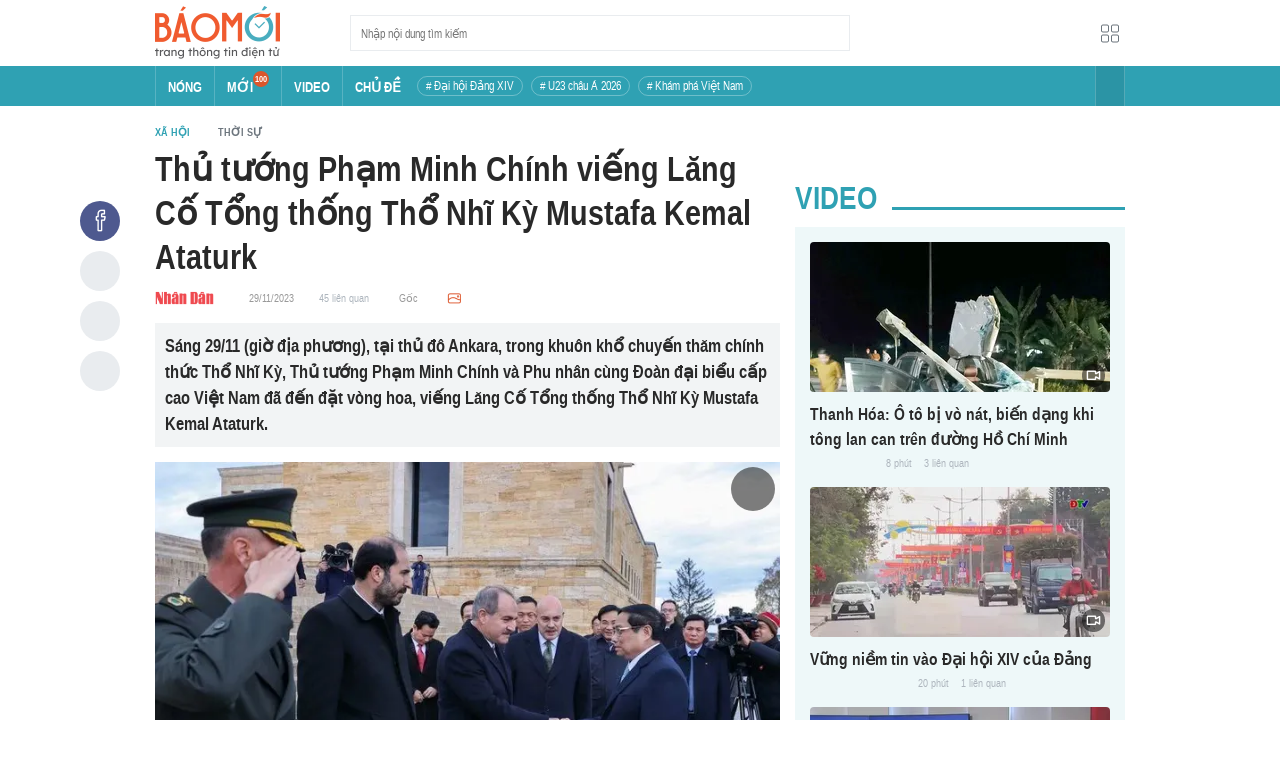

--- FILE ---
content_type: text/html; charset=utf-8
request_url: https://baomoi.com/thu-tuong-pham-minh-chinh-vieng-lang-co-tong-thong-tho-nhi-ky-mustafa-kemal-ataturk-c47673232.epi
body_size: 21473
content:
<!DOCTYPE html><html lang="vi"><head><meta charSet="utf-8"/><meta name="viewport" content="width=device-width, initial-scale=1, minimum-scale=1, maximum-scale=2, user-scalable=1"/><meta name="referrer" content="no-referrer-when-downgrade"/><meta property="al:ios:url" content="baomoi://web?source=Facebook&amp;url=https://baomoi.com/thu-tuong-pham-minh-chinh-vieng-lang-co-tong-thong-tho-nhi-ky-mustafa-kemal-ataturk-c47673232.epi"/><meta property="al:android:url" content="baomoi://web?source=Facebook&amp;url=https://baomoi.com/thu-tuong-pham-minh-chinh-vieng-lang-co-tong-thong-tho-nhi-ky-mustafa-kemal-ataturk-c47673232.epi"/><link rel="preload" href="https://photo-baomoi.bmcdn.me/w700_r1/2023_11_29_14_47673232/29832d252569cc379578.jpg" as="image"/><title>Thủ tướng Phạm Minh Chính viếng Lăng Cố Tổng thống Thổ Nhĩ Kỳ Mustafa Kemal Ataturk - Báo Nhân Dân</title><link rel="canonical" href="https://baomoi.com/thu-tuong-pham-minh-chinh-vieng-lang-co-tong-thong-tho-nhi-ky-mustafa-kemal-ataturk-c47673232.epi"/><meta name="description" content="Sáng 29/11 (giờ địa phương), tại thủ đô Ankara, trong khuôn khổ chuyến thăm chính thức Thổ Nhĩ Kỳ, Thủ tướng Phạm Minh Chính và Phu nhân cùng Đoàn đại biểu cấp cao Việt Nam đã đến đặt vòng hoa, viếng Lăng Cố Tổng thống Thổ Nhĩ Kỳ Mustafa Kemal Ataturk."/><meta property="fb:app_id" content="128990640458592"/><meta property="og:title" content="Thủ tướng Phạm Minh Chính viếng Lăng Cố Tổng thống Thổ Nhĩ Kỳ Mustafa Kemal Ataturk"/><meta property="og:type" content="article"/><meta property="og:url" content="https://baomoi.com/c47673232.epi"/><meta property="og:image" content="https://baomoi-photo-fbcrawler.bmcdn.me/w700_r3x2/2023_11_29_14_47673232/35e05846500ab954e01b.jpg"/><meta property="og:image:width" content="800"/><meta property="og:image:height" content="533"/><meta property="og:description" content="Sáng 29/11 (giờ địa phương), tại thủ đô Ankara, trong khuôn khổ chuyến thăm chính thức Thổ Nhĩ Kỳ, Thủ tướng Phạm Minh Chính và Phu nhân cùng Đoàn đại biểu cấp cao Việt Nam đã đến đặt vòng hoa, viếng Lăng Cố Tổng thống Thổ Nhĩ Kỳ Mustafa Kemal Ataturk."/><meta property="article:publisher" content="https://www.facebook.com/Baomoi"/><meta property="article:section" content="Thời sự"/><meta property="og:site_name" content="https://baomoi.com"/><meta property="article:published_time" content="2021-04-07T19:03:00.000+07:00"/><meta property="article:section" content="Thời sự"/><meta name="robots" content="index, follow, noarchive"/><script type="application/ld+json">{"@context":"http://schema.org","@type":"Organization","name":"Báo Mới","url":"/","logo":"https://baomoi-static.bmcdn.me/web/styles/img/logo.png"}</script><script type="application/ld+json">{"mainEntityOfPage":{"@context":"http://schema.org","@type":"WebPage","@id":"https://baomoi.com/thu-tuong-pham-minh-chinh-vieng-lang-co-tong-thong-tho-nhi-ky-mustafa-kemal-ataturk-c47673232.epi"},"headline":"Thủ tướng Phạm Minh Chính viếng Lăng Cố Tổng thống Thổ Nhĩ Kỳ Mustafa Kemal Ataturk","image":{"url":"https://baomoi-photo-fbcrawler.bmcdn.me/w720_r3x2/2023_11_29_14_47673232/35e05846500ab954e01b.jpg","width":800,"height":533,"@context":"http://schema.org","@type":"ImageObject"},"datePublished":"2023-11-29T16:41:00.000+07:00","dateModified":"2023-11-29T15:49:02.000+07:00","author":{"name":"Báo Nhân Dân","url":"https://nhandan.vn","@context":"http://schema.org","@type":"Organization"},"publisher":{"name":"baomoi.com","logo":{"url":"https://baomoi-static.bmcdn.me/web/styles/img/logo.png","width":450,"height":96,"@context":"http://schema.org","@type":"ImageObject"},"@context":"http://schema.org","@type":"Organization"},"description":"Sáng 29/11 (giờ địa phương), tại thủ đô Ankara, trong khuôn khổ chuyến thăm chính thức Thổ Nhĩ Kỳ, Thủ tướng Phạm Minh Chính và Phu nhân cùng Đoàn đại biểu cấp cao Việt Nam đã đến đặt vòng hoa, viếng Lăng Cố Tổng thống Thổ Nhĩ Kỳ Mustafa Kemal Ataturk.","@context":"http://schema.org","@type":"NewsArticle"}</script><script type="application/ld+json">{"itemListElement":[{"position":1,"item":{"name":"Tin tức 24h","@id":"https://baomoi.com/"},"@type":"ListItem"},{"position":2,"item":{"name":"Xã hội","@id":"https://baomoi.com/xa-hoi.epi"},"@type":"ListItem"},{"position":3,"item":{"name":"Thời sự","@id":"https://baomoi.com/thoi-su.epi"},"@type":"ListItem"}],"@context":"http://schema.org","@type":"BreadcrumbList"}</script><meta name="next-head-count" content="26"/><meta http-equiv="Content-Type" content="text/html; charset=utf-8"/><meta http-equiv="X-UA-Compatible" content="IE=edge"/><meta name="author" content="BAOMOI.COM"/><meta name="msvalidate.01" content="94801D71438B64887D4670AB4661921E"/><meta charSet="utf-8"/><meta name="apple-itunes-app" content="app-id=651979466"/><meta name="google-play-app" content="app-id=com.epi"/><meta name="apple-mobile-web-app-title" content="Báo Mới"/><meta name="application-name" content="Báo Mới"/><meta name="msapplication-TileColor" content="#ffc40d"/><meta property="al:ios:app_store_id" content="651979466"/><meta property="al:ios:app_name" content="Báo Mới - Đọc báo, Tin mới 24h"/><meta property="al:android:package" content="com.epi"/><meta property="al:android:app_name" content="Báo Mới - Đọc báo, Tin mới 24h"/><meta name="msapplication-TileImage" content="https://baomoi-static.bmcdn.me/favicons/mstile-144x144.png"/><meta name="msapplication-config" content="https://baomoi-static.bmcdn.me/favicons/browserconfig.xml"/><meta name="theme-color" content="#ffffff"/><meta name="google-site-verification" content="VmslVkfbNFUAhjBYmq-AAt1yL7KsmwHCqUyWLgYipao"/><meta name="zalo-platform-site-verification" content="FTErASlJPNCzyzr--U5qUpB9qtdUlm4cD3C"/><link rel="apple-touch-icon" sizes="57x57" href="//baomoi-static.bmcdn.me/favicons/apple-touch-icon-57x57-v1.0.1.png"/><link rel="apple-touch-icon" sizes="60x60" href="//baomoi-static.bmcdn.me/favicons/apple-touch-icon-60x60-v1.0.1.png"/><link rel="apple-touch-icon" sizes="72x72" href="//baomoi-static.bmcdn.me/favicons/apple-touch-icon-72x72-v1.0.1.png"/><link rel="apple-touch-icon" sizes="76x76" href="//baomoi-static.bmcdn.me/favicons/apple-touch-icon-76x76-v1.0.1.png"/><link rel="apple-touch-icon" sizes="114x114" href="//baomoi-static.bmcdn.me/favicons/apple-touch-icon-114x114-v1.0.1.png"/><link rel="apple-touch-icon" sizes="120x120" href="//baomoi-static.bmcdn.me/favicons/apple-touch-icon-120x120-v1.0.1.png"/><link rel="apple-touch-icon" sizes="144x144" href="//baomoi-static.bmcdn.me/favicons/apple-touch-icon-144x144-v1.0.1.png"/><link rel="icon" type="image/png" href="//baomoi-static.bmcdn.me/favicons/favicon-32x32.png" sizes="32x32"/><link rel="icon" type="image/png" href="//baomoi-static.bmcdn.me/favicons/android-chrome-192x192.png" sizes="192x192"/><link rel="icon" type="image/png" href="//baomoi-static.bmcdn.me/favicons/favicon-96x96.png" sizes="96x96"/><link rel="icon" type="image/png" href="//baomoi-static.bmcdn.me/favicons/favicon-16x16.png" sizes="16x16"/><link rel="shortcut icon" href="//baomoi-static.bmcdn.me/favicons/favicon.ico"/><link rel="dns-prefetch" href="https://log.baomoi.com"/><link rel="dns-prefetch" href="https://api.baomoi.com"/><link rel="dns-prefetch" href="https://baomoi-static.bmcdn.me"/><link rel="dns-prefetch" href="https://photo-baomoi.bmcdn.me"/><link rel="dns-prefetch" href="https://adtima-static.zadn.vn"/><link rel="dns-prefetch" href="https://web.api.adtimaserver.vn"/><link rel="dns-prefetch" href="https://adtima-media.zadn.vn"/><link rel="dns-prefetch" href="https://www.google-analytics.com"/><link rel="dns-prefetch" href="https://www.facebook.com"/><link rel="dns-prefetch" href="https://www.googletagservices.com"/><link rel="dns-prefetch" href="https://stc-sp.zadn.vn"/><link rel="dns-prefetch" href="https://stc.za.zaloapp.com"/><script>
                            window._BM = {};
                            var cmsConfig = {
                                domainDesktop: 'https://baomoi.com',
                                domainMobile: 'https://baomoi.com',
                            };
                            if (
                                window.location.protocol !== 'https:' &&
                                window.location.hostname.indexOf('baomoi.com') !== -1
                            ) {
                                window.location =
                                    'https://' +
                                    window.location.hostname +
                                    window.location.pathname +
                                    window.location.hash;
                            }
                            var USER_AGENT = (window.navigator && window.navigator.userAgent) || '';
                            var IS_MOBILE =
                                /Android|webOS|iPhone|iPod|BlackBerry|Windows Phone|IEMobile|Mobile Safari|Opera Mini/i.test(
                                    USER_AGENT
                                );
                            var IS_REDIRECT = false;
                            if (IS_MOBILE && !getCookie('isMobile')) {
                                setCookie('isMobile', 1, 30);
                                window.location = window.location.pathname + window.location.search;
                                IS_REDIRECT = true;
                            } else {
                                if (getCookie('isMobile')) {
                                    console.log('PC: clear cookie mobile');
                                    setCookie('isMobile', 1, -1);
                                    window.location = window.location.pathname + window.location.search;
                                    IS_REDIRECT = true;
                                }
                            }
                            function setCookie(i, j, e) {
                                var h = new Date();
                                h.setTime(h.getTime() + e * 24 * 60 * 60 * 1000);
                                var g = 'expires=' + h.toUTCString();
                                document.cookie = i + '=' + j + '; ' + g + ';path=/;';
                            }
                            function getCookie(h) {
                                var e = document.cookie.indexOf(h + '=');
                                var f = e + h.length + 1;
                                if (!e && h !== document.cookie.substring(0, h.length)) {
                                    return null;
                                }
                                if (e === -1) {
                                    return null;
                                }
                                var g = document.cookie.indexOf(';', f);
                                if (g === -1) {
                                    g = document.cookie.length;
                                }
                                return unescape(document.cookie.substring(f, g));
                            }
                        </script><link rel="preload" href="https://baomoi-static.bmcdn.me/web-v2/prod/v0.7.61/_next/static/css/64c15125ee4c2e1a.css" as="style"/><link rel="stylesheet" href="https://baomoi-static.bmcdn.me/web-v2/prod/v0.7.61/_next/static/css/64c15125ee4c2e1a.css" data-n-g=""/><link rel="preload" href="https://baomoi-static.bmcdn.me/web-v2/prod/v0.7.61/_next/static/css/d8d68be7cbb12de2.css" as="style"/><link rel="stylesheet" href="https://baomoi-static.bmcdn.me/web-v2/prod/v0.7.61/_next/static/css/d8d68be7cbb12de2.css" data-n-p=""/><noscript data-n-css=""></noscript><script defer="" nomodule="" src="https://baomoi-static.bmcdn.me/web-v2/prod/v0.7.61/_next/static/chunks/polyfills-c67a75d1b6f99dc8.js"></script><script src="https://baomoi-static.bmcdn.me/web-v2/prod/v0.7.61/_next/static/chunks/webpack-2b0a8c39b0d833a5.js" defer=""></script><script src="https://baomoi-static.bmcdn.me/web-v2/prod/v0.7.61/_next/static/chunks/framework-4ed89e9640adfb9e.js" defer=""></script><script src="https://baomoi-static.bmcdn.me/web-v2/prod/v0.7.61/_next/static/chunks/main-bdb8616f65c5b352.js" defer=""></script><script src="https://baomoi-static.bmcdn.me/web-v2/prod/v0.7.61/_next/static/chunks/pages/_app-c4291d77b9c1b5ad.js" defer=""></script><script src="https://baomoi-static.bmcdn.me/web-v2/prod/v0.7.61/_next/static/chunks/3934-44b701693cea95ac.js" defer=""></script><script src="https://baomoi-static.bmcdn.me/web-v2/prod/v0.7.61/_next/static/chunks/6122-abc63b6979ebc998.js" defer=""></script><script src="https://baomoi-static.bmcdn.me/web-v2/prod/v0.7.61/_next/static/chunks/pages/content/detail/%5Bid%5D-529a1a1e6642d81b.js" defer=""></script><script src="https://baomoi-static.bmcdn.me/web-v2/prod/v0.7.61/_next/static/F2OEids7Zn2Yg5U8DWHaB/_buildManifest.js" defer=""></script><script src="https://baomoi-static.bmcdn.me/web-v2/prod/v0.7.61/_next/static/F2OEids7Zn2Yg5U8DWHaB/_ssgManifest.js" defer=""></script></head><body id="app"><div id="__next"><div class="flex flex-col min-h-screen"><header class="relative bg-white h-[66px] z-[100]"><div class="container relative mx-auto my-0 w-[970px] h-full"><div class="level flex items-center justify-between [&amp;_img]:inline-block [&amp;_img]:align-top [&amp;_code]:rounded-[2px] h-full"><div class="level-left flex basis-auto grow-0 shrink-0 items-center justify-start"><div><a style="background-image:url(https://baomoi-static.bmcdn.me/web/styles/img/bm-logo-v3.png)" href="/" class="w-[125px] h-[55px] inline-block align-middle bg-[length:125px_55px] bg-[0_0] hover:opacity-80" title="Trang chủ"></a></div><form><div class="relative flex justify-between items-center ml-[70px] w-[500px] h-[36px] border border-solid border-[#e9ecef] bg-white hover:border-[#82c7d1] placeholder:text-[1.3rem] placeholder:text-[#777] placeholder:font-normal"><input class="w-[calc(100%-32px)] h-full pl-[10px] text-[1.5rem] leading-[15px] font-normal text-[var(--black)] focus:text-[var(--primary)]" type="text" placeholder="Nhập nội dung tìm kiếm" value=""/><button class="relative text-[1.4rem] leading-[1.67] font-normal text-center cursor-pointer normal-case border-0 transition-button disabled:shadow-none disabled:opacity-50 disabled:cursor-not-allowed group/search item-search w-[32px] h-[28px] flex justify-center items-center hover:bg-[#e6f4f6] hover:filter-none" tabindex="0" type="button" title="Tìm kiếm" aria-label="Button"><i class="icon inline-block font-[&#x27;bm-font-icon&#x27;] not-italic font-normal normal-case antialiased [speak:never] [font-variant:normal] ic-search text-[1.7rem] group-hover/search:text-[var(--primary)]"></i></button></div></form></div><div class="level-right flex basis-auto grow-0 shrink-0 items-center justify-end"><a href="https://lite.baomoi.com" class="" target="_blank" rel="noopener noreferrer"><button class="relative text-[1.4rem] leading-[1.67] font-normal text-center cursor-pointer normal-case transition-button disabled:shadow-none disabled:opacity-50 disabled:cursor-not-allowed switch-grid w-[30px] h-[30px] p-[2px] flex justify-center items-center border border-solid border-white rounded-[3px] ml-[10px] bg-no-repeat bg-center hover:bg-[#f8f9fa] hover:border-[#e9ecef]" tabindex="0" type="button" style="background-image:url(https://baomoi-static.bmcdn.me/web/styles/img/ic-lite.svg)" aria-label="Button"><i class="icon inline-block font-[&#x27;bm-font-icon&#x27;] not-italic font-normal normal-case leading-none antialiased [speak:never] [font-variant:normal]"></i></button></a></div></div></div></header><div class="navbar-header relative text-white h-[40px]"><div class="navbar-wrapper bg-[var(--primary)]"><div class="container relative mx-auto my-0 w-[970px]"><nav class="bm-navbar"><ul class="bm-navbar-menu flex items-center flex-wrap text-[1.4rem] font-semibold"><li class="bm-navbar-item block overflow-hidden flex items-center text-[1.6rem] uppercase border-l-[#fff3] border-l border-solid [&amp;_a]:flex [&amp;_a]:items-center [&amp;_a]:!text-white hover:bg-[#2b94a5]"><div class="navbar-link inline-block relative top-[1px]" as="/"><a href="/" class="h-[40px] px-[12px] py-0"><h2>Nóng</h2></a></div></li><li class="bm-navbar-item block overflow-hidden flex items-center text-[1.6rem] uppercase border-l-[#fff3] border-l border-solid [&amp;_a]:flex [&amp;_a]:items-center [&amp;_a]:!text-white hover:bg-[#2b94a5]"><div class="navbar-link inline-block relative top-[1px]" as="/tin-moi.epi"><a href="/tin-moi.epi" class="h-[40px] px-[12px] py-0"><h2>Mới</h2><span class="total flex justify-center items-center relative top-[-8px] font-semibold text-[1rem] rounded-[50%] bg-[#db562b] w-[16px] h-[16px]">100</span></a></div></li><li class="bm-navbar-item block overflow-hidden flex items-center text-[1.6rem] uppercase border-l-[#fff3] border-l border-solid [&amp;_a]:flex [&amp;_a]:items-center [&amp;_a]:!text-white hover:bg-[#2b94a5]"><div class="navbar-link inline-block relative top-[1px]" as="/tin-video.epi"><a href="/tin-video.epi" class="h-[40px] px-[12px] py-0"><h2>VIDEO</h2></a></div></li><li class="bm-navbar-item block overflow-hidden flex items-center text-[1.6rem] uppercase border-l-[#fff3] border-l border-solid [&amp;_a]:flex [&amp;_a]:items-center [&amp;_a]:!text-white hover:bg-[#2b94a5]"><div class="navbar-link inline-block relative top-[1px]" as="/chu-de.epi"><a href="/chu-de.epi" class="h-[40px] px-[12px] py-0"><h2>CHỦ ĐỀ</h2></a></div></li><li class="bm-navbar-item block flex items-center overflow-hidden h-[20px] text-[1.4rem] leading-[18px] font-normal mx-[4px] my-0 px-[8px] py-0 rounded-[10px] border border-solid border-[#ffffff4d] [&amp;_a]:!text-white hover:bg-[#ffffff1a]"><div class="navbar-link inline-block" as="/dai-hoi-dang-xiv-top1470.epi"><a href="/dai-hoi-dang-xiv-top1470.epi" class=""><span># Đại hội Đảng XIV</span></a></div></li><li class="bm-navbar-item block flex items-center overflow-hidden h-[20px] text-[1.4rem] leading-[18px] font-normal mx-[4px] my-0 px-[8px] py-0 rounded-[10px] border border-solid border-[#ffffff4d] [&amp;_a]:!text-white hover:bg-[#ffffff1a]"><div class="navbar-link inline-block" as="/vck-u23-chau-a-2026-top1484.epi"><a href="/vck-u23-chau-a-2026-top1484.epi" class=""><span># U23 châu Á 2026</span></a></div></li><li class="bm-navbar-item block flex items-center overflow-hidden h-[20px] text-[1.4rem] leading-[18px] font-normal mx-[4px] my-0 px-[8px] py-0 rounded-[10px] border border-solid border-[#ffffff4d] [&amp;_a]:!text-white hover:bg-[#ffffff1a]"><div class="navbar-link inline-block" as="/kham-pha-viet-nam-top335.epi"><a href="/kham-pha-viet-nam-top335.epi" class=""><span># Khám phá Việt Nam</span></a></div></li><li class="bm-navbar-item block navbar-expand-button ml-auto"><button class="relative font-normal text-center cursor-pointer normal-case border-0 transition-button disabled:shadow-none disabled:opacity-50 disabled:cursor-not-allowed flex items-center h-[40px] text-[1.8rem] text-white px-[14px] py-0 border-solid border-l border-r border-x-[#fff3] bg-[#2b94a5] hover:bg-[#247a88] hover:border-x-[#247a88]" tabindex="0" type="button" title="Chuyên mục" aria-label="Button"><i class="icon inline-block font-[&#x27;bm-font-icon&#x27;] not-italic font-normal normal-case antialiased [speak:never] [font-variant:normal] ic-bars text-[1.6rem]"></i></button></li></ul></nav></div></div><div><div class="navbar-menu-full absolute z-[999] w-full text-black pt-[20px] pb-[10px] px-0 bg-[#f3f3f3] border-b-[#dee2e6] border-b border-solid shadow-[0_2px_4px_rgb(0_0_0_/_10%)] invisible opacity-0"><div class="container relative mx-auto my-0 w-[970px]"><ul class="menu-list block flex flex-wrap"><li class="p-0 parent-category relative block w-1/5 leading-[26px] mr-0 mb-[10px]"><a href="/bong-da.epi" class="" title="Bóng đá"><span class="block relative h-[40px] pl-[13px] text-[#2fa1b3] text-[1.6rem] leading-[42px] font-semibold uppercase before:inline-block before:w-[3px] before:h-[calc(100%-20px)] before:absolute before:left-0 before:top-[10px] before:bg-[#2fa1b3]">Bóng đá</span></a><ul class="menu-list block flex-col"></ul></li><li class="p-0 parent-category relative block w-1/5 leading-[26px] mr-0 mb-[10px]"><a href="/the-gioi.epi" class="" title="Thế giới"><span class="block relative h-[40px] pl-[13px] text-[#2fa1b3] text-[1.6rem] leading-[42px] font-semibold uppercase before:inline-block before:w-[3px] before:h-[calc(100%-20px)] before:absolute before:left-0 before:top-[10px] before:bg-[#2fa1b3]">Thế giới</span></a><ul class="menu-list block flex-col"></ul></li><li class="p-0 parent-category relative block w-1/5 leading-[26px] mr-0 mb-[10px]"><a href="/xa-hoi.epi" class="" title="Xã hội"><span class="block relative h-[40px] pl-[13px] text-[#2fa1b3] text-[1.6rem] leading-[42px] font-semibold uppercase before:inline-block before:w-[3px] before:h-[calc(100%-20px)] before:absolute before:left-0 before:top-[10px] before:bg-[#2fa1b3]">Xã hội</span></a><ul class="menu-list block flex-col"><li class="block mb-0 p-0 text-[1.4rem] leading-[25px] font-semibold text-[#495057]"><a href="/thoi-su.epi" class="" title="Thời sự"><span>Thời sự</span></a></li><li class="block mb-0 p-0 text-[1.4rem] leading-[25px] font-semibold text-[#495057]"><a href="/giao-thong.epi" class="" title="Giao thông"><span>Giao thông</span></a></li><li class="block mb-0 p-0 text-[1.4rem] leading-[25px] font-semibold text-[#495057]"><a href="/moi-truong-khi-hau.epi" class="" title="Môi trường - Khí hậu"><span>Môi trường - Khí hậu</span></a></li></ul></li><li class="p-0 parent-category relative block w-1/5 leading-[26px] mr-0 mb-[10px]"><a href="/van-hoa.epi" class="" title="Văn hóa"><span class="block relative h-[40px] pl-[13px] text-[#2fa1b3] text-[1.6rem] leading-[42px] font-semibold uppercase before:inline-block before:w-[3px] before:h-[calc(100%-20px)] before:absolute before:left-0 before:top-[10px] before:bg-[#2fa1b3]">Văn hóa</span></a><ul class="menu-list block flex-col"><li class="block mb-0 p-0 text-[1.4rem] leading-[25px] font-semibold text-[#495057]"><a href="/nghe-thuat.epi" class="" title="Nghệ thuật"><span>Nghệ thuật</span></a></li><li class="block mb-0 p-0 text-[1.4rem] leading-[25px] font-semibold text-[#495057]"><a href="/am-thuc.epi" class="" title="Ẩm thực"><span>Ẩm thực</span></a></li><li class="block mb-0 p-0 text-[1.4rem] leading-[25px] font-semibold text-[#495057]"><a href="/du-lich.epi" class="" title="Du lịch"><span>Du lịch</span></a></li></ul></li><li class="p-0 parent-category relative block w-1/5 leading-[26px] mr-0 mb-[10px]"><a href="/kinh-te.epi" class="" title="Kinh tế"><span class="block relative h-[40px] pl-[13px] text-[#2fa1b3] text-[1.6rem] leading-[42px] font-semibold uppercase before:inline-block before:w-[3px] before:h-[calc(100%-20px)] before:absolute before:left-0 before:top-[10px] before:bg-[#2fa1b3]">Kinh tế</span></a><ul class="menu-list block flex-col"><li class="block mb-0 p-0 text-[1.4rem] leading-[25px] font-semibold text-[#495057]"><a href="/lao-dong-viec-lam.epi" class="" title="Lao động - Việc làm"><span>Lao động - Việc làm</span></a></li><li class="block mb-0 p-0 text-[1.4rem] leading-[25px] font-semibold text-[#495057]"><a href="/tai-chinh.epi" class="" title="Tài chính"><span>Tài chính</span></a></li><li class="block mb-0 p-0 text-[1.4rem] leading-[25px] font-semibold text-[#495057]"><a href="/chung-khoan.epi" class="" title="Chứng khoán"><span>Chứng khoán</span></a></li><li class="block mb-0 p-0 text-[1.4rem] leading-[25px] font-semibold text-[#495057]"><a href="/kinh-doanh.epi" class="" title="Kinh doanh"><span>Kinh doanh</span></a></li></ul></li><li class="p-0 parent-category relative block w-1/5 leading-[26px] mr-0 mb-[10px]"><a href="/giao-duc.epi" class="" title="Giáo dục"><span class="block relative h-[40px] pl-[13px] text-[#2fa1b3] text-[1.6rem] leading-[42px] font-semibold uppercase before:inline-block before:w-[3px] before:h-[calc(100%-20px)] before:absolute before:left-0 before:top-[10px] before:bg-[#2fa1b3]">Giáo dục</span></a><ul class="menu-list block flex-col"><li class="block mb-0 p-0 text-[1.4rem] leading-[25px] font-semibold text-[#495057]"><a href="/hoc-bong-du-hoc.epi" class="" title="Học bổng - Du học"><span>Học bổng - Du học</span></a></li><li class="block mb-0 p-0 text-[1.4rem] leading-[25px] font-semibold text-[#495057]"><a href="/dao-tao-thi-cu.epi" class="" title="Đào tạo - Thi cử"><span>Đào tạo - Thi cử</span></a></li><li class="block mb-0 p-0 text-[1.4rem] leading-[25px] font-semibold text-[#495057]"><a href="/tuyen-sinh-tag12842.epi" class="" title="Tuyển Sinh 2026"><span>Tuyển Sinh 2026</span></a></li></ul></li><li class="p-0 parent-category relative block w-1/5 leading-[26px] mr-0 mb-[10px]"><a href="/the-thao.epi" class="" title="Thể thao"><span class="block relative h-[40px] pl-[13px] text-[#2fa1b3] text-[1.6rem] leading-[42px] font-semibold uppercase before:inline-block before:w-[3px] before:h-[calc(100%-20px)] before:absolute before:left-0 before:top-[10px] before:bg-[#2fa1b3]">Thể thao</span></a><ul class="menu-list block flex-col"><li class="block mb-0 p-0 text-[1.4rem] leading-[25px] font-semibold text-[#495057]"><a href="/bong-da-quoc-te.epi" class="" title="Bóng đá quốc tế"><span>Bóng đá quốc tế</span></a></li><li class="block mb-0 p-0 text-[1.4rem] leading-[25px] font-semibold text-[#495057]"><a href="/bong-da-viet-nam.epi" class="" title="Bóng đá Việt Nam"><span>Bóng đá Việt Nam</span></a></li><li class="block mb-0 p-0 text-[1.4rem] leading-[25px] font-semibold text-[#495057]"><a href="/quan-vot.epi" class="" title="Quần vợt"><span>Quần vợt</span></a></li></ul></li><li class="p-0 parent-category relative block w-1/5 leading-[26px] mr-0 mb-[10px]"><a href="/giai-tri.epi" class="" title="Giải trí"><span class="block relative h-[40px] pl-[13px] text-[#2fa1b3] text-[1.6rem] leading-[42px] font-semibold uppercase before:inline-block before:w-[3px] before:h-[calc(100%-20px)] before:absolute before:left-0 before:top-[10px] before:bg-[#2fa1b3]">Giải trí</span></a><ul class="menu-list block flex-col"><li class="block mb-0 p-0 text-[1.4rem] leading-[25px] font-semibold text-[#495057]"><a href="/am-nhac.epi" class="" title="Âm nhạc"><span>Âm nhạc</span></a></li><li class="block mb-0 p-0 text-[1.4rem] leading-[25px] font-semibold text-[#495057]"><a href="/thoi-trang.epi" class="" title="Thời trang"><span>Thời trang</span></a></li><li class="block mb-0 p-0 text-[1.4rem] leading-[25px] font-semibold text-[#495057]"><a href="/dien-anh-truyen-hinh.epi" class="" title="Điện ảnh - Truyền hình"><span>Điện ảnh - Truyền hình</span></a></li></ul></li><li class="p-0 parent-category relative block w-1/5 leading-[26px] mr-0 mb-[10px]"><a href="/phap-luat.epi" class="" title="Pháp luật"><span class="block relative h-[40px] pl-[13px] text-[#2fa1b3] text-[1.6rem] leading-[42px] font-semibold uppercase before:inline-block before:w-[3px] before:h-[calc(100%-20px)] before:absolute before:left-0 before:top-[10px] before:bg-[#2fa1b3]">Pháp luật</span></a><ul class="menu-list block flex-col"><li class="block mb-0 p-0 text-[1.4rem] leading-[25px] font-semibold text-[#495057]"><a href="/an-ninh-trat-tu.epi" class="" title="An ninh - Trật tự"><span>An ninh - Trật tự</span></a></li><li class="block mb-0 p-0 text-[1.4rem] leading-[25px] font-semibold text-[#495057]"><a href="/hinh-su-dan-su.epi" class="" title="Hình sự - Dân sự"><span>Hình sự - Dân sự</span></a></li></ul></li><li class="p-0 parent-category relative block w-1/5 leading-[26px] mr-0 mb-[10px]"><a href="/khoa-hoc-cong-nghe.epi" class="" title="Công nghệ"><span class="block relative h-[40px] pl-[13px] text-[#2fa1b3] text-[1.6rem] leading-[42px] font-semibold uppercase before:inline-block before:w-[3px] before:h-[calc(100%-20px)] before:absolute before:left-0 before:top-[10px] before:bg-[#2fa1b3]">Công nghệ</span></a><ul class="menu-list block flex-col"><li class="block mb-0 p-0 text-[1.4rem] leading-[25px] font-semibold text-[#495057]"><a href="/cntt-vien-thong.epi" class="" title="CNTT - Viễn thông"><span>CNTT - Viễn thông</span></a></li><li class="block mb-0 p-0 text-[1.4rem] leading-[25px] font-semibold text-[#495057]"><a href="/thiet-bi-phan-cung.epi" class="" title="Thiết bị - Phần cứng"><span>Thiết bị - Phần cứng</span></a></li></ul></li><li class="p-0 parent-category relative block w-1/5 leading-[26px] mr-0 mb-[10px]"><a href="/khoa-hoc.epi" class="" title="Khoa học"><span class="block relative h-[40px] pl-[13px] text-[#2fa1b3] text-[1.6rem] leading-[42px] font-semibold uppercase before:inline-block before:w-[3px] before:h-[calc(100%-20px)] before:absolute before:left-0 before:top-[10px] before:bg-[#2fa1b3]">Khoa học</span></a><ul class="menu-list block flex-col"></ul></li><li class="p-0 parent-category relative block w-1/5 leading-[26px] mr-0 mb-[10px]"><a href="/doi-song.epi" class="" title="Đời sống"><span class="block relative h-[40px] pl-[13px] text-[#2fa1b3] text-[1.6rem] leading-[42px] font-semibold uppercase before:inline-block before:w-[3px] before:h-[calc(100%-20px)] before:absolute before:left-0 before:top-[10px] before:bg-[#2fa1b3]">Đời sống</span></a><ul class="menu-list block flex-col"><li class="block mb-0 p-0 text-[1.4rem] leading-[25px] font-semibold text-[#495057]"><a href="/dinh-duong-lam-dep.epi" class="" title="Dinh dưỡng - Làm đẹp"><span>Dinh dưỡng - Làm đẹp</span></a></li><li class="block mb-0 p-0 text-[1.4rem] leading-[25px] font-semibold text-[#495057]"><a href="/tinh-yeu-hon-nhan.epi" class="" title="Tình yêu - Hôn nhân"><span>Tình yêu - Hôn nhân</span></a></li><li class="block mb-0 p-0 text-[1.4rem] leading-[25px] font-semibold text-[#495057]"><a href="/suc-khoe-y-te.epi" class="" title="Sức khỏe - Y tế"><span>Sức khỏe - Y tế</span></a></li></ul></li><li class="p-0 parent-category relative block w-1/5 leading-[26px] mr-0 mb-[10px]"><a href="/xe-co.epi" class="" title="Xe cộ"><span class="block relative h-[40px] pl-[13px] text-[#2fa1b3] text-[1.6rem] leading-[42px] font-semibold uppercase before:inline-block before:w-[3px] before:h-[calc(100%-20px)] before:absolute before:left-0 before:top-[10px] before:bg-[#2fa1b3]">Xe cộ</span></a><ul class="menu-list block flex-col"></ul></li><li class="p-0 parent-category relative block w-1/5 leading-[26px] mr-0 mb-[10px]"><a href="/nha-dat.epi" class="" title="Nhà đất"><span class="block relative h-[40px] pl-[13px] text-[#2fa1b3] text-[1.6rem] leading-[42px] font-semibold uppercase before:inline-block before:w-[3px] before:h-[calc(100%-20px)] before:absolute before:left-0 before:top-[10px] before:bg-[#2fa1b3]">Nhà đất</span></a><ul class="menu-list block flex-col"><li class="block mb-0 p-0 text-[1.4rem] leading-[25px] font-semibold text-[#495057]"><a href="/quan-ly-quy-hoach.epi" class="" title="Quản lý - Quy hoạch"><span>Quản lý - Quy hoạch</span></a></li><li class="block mb-0 p-0 text-[1.4rem] leading-[25px] font-semibold text-[#495057]"><a href="/khong-gian-kien-truc.epi" class="" title="Không gian - Kiến trúc"><span>Không gian - Kiến trúc</span></a></li></ul></li><li class="p-0 parent-category relative block w-1/5 leading-[26px] mr-0 mb-[10px]"><a href="/tien-ich.epi" class="" title="Tiện ích"><span class="block relative h-[40px] pl-[13px] text-[#2fa1b3] text-[1.6rem] leading-[42px] font-semibold uppercase before:inline-block before:w-[3px] before:h-[calc(100%-20px)] before:absolute before:left-0 before:top-[10px] before:bg-[#2fa1b3]">Tiện ích</span></a><ul class="menu-list block flex-col"><li class="block mb-0 p-0 text-[1.4rem] leading-[25px] font-semibold text-[#495057]"><a href="/tien-ich-ket-qua-xo-so.epi" class="" title="Kết quả xổ số"><span>Kết quả xổ số</span></a></li><li class="block mb-0 p-0 text-[1.4rem] leading-[25px] font-semibold text-[#495057]"><a href="/tien-ich-gia-vang.epi" class="" title="Giá vàng hôm nay"><span>Giá vàng hôm nay</span></a></li><li class="block mb-0 p-0 text-[1.4rem] leading-[25px] font-semibold text-[#495057]"><a href="/tien-ich-thoi-tiet.epi" class="" title="Thời tiết"><span>Thời tiết</span></a></li><li class="block mb-0 p-0 text-[1.4rem] leading-[25px] font-semibold text-[#495057]"><a href="/tien-ich-lich-van-nien.epi" class="" title="Lịch âm"><span>Lịch âm</span></a></li></ul></li></ul></div></div></div></div><div class="layout-app py-[15px] page-contentdetail"><div class="bm-section block main-container"><div class="container relative mx-auto my-0 w-[970px]"><div class="level flex items-center justify-between [&amp;_img]:inline-block [&amp;_img]:align-top [&amp;_code]:rounded-[2px] breadcrumb text-[#212529] w-full overflow-hidden font-semibold mb-[5px] text-[1.3rem]"><div class="level-left flex basis-auto grow-0 shrink-0 items-center justify-start"><a href="/xa-hoi.epi" class="item relative min-h-[20px] shrink-0 font-semibold uppercase flex items-center text-[#6c757d] hover:text-black pl-[28px] first:pl-0 first:text-[var(--primary)] first:hover:text-[#1c616b]">Xã hội</a><a href="/thoi-su.epi" class="item relative min-h-[20px] shrink-0 font-semibold uppercase flex items-center text-[#6c757d] hover:text-black pl-[28px] first:pl-0 first:text-[var(--primary)] first:hover:text-[#1c616b]"><i class="icon inline-block font-[&#x27;bm-font-icon&#x27;] not-italic font-normal normal-case antialiased [speak:never] [font-variant:normal] ic-chevron-right-bold absolute left-[12px] top-2/4 -translate-y-2/4 text-[1rem] text-[#6c757d]"></i>Thời sự</a></div><div class="level-right flex basis-auto grow-0 shrink-0 items-center justify-end"></div></div><div class="columns relative flex flex-wrap is-multiline"><div class="column shrink w-[625px]"><div class="content-wrapper"><div class="content-main relative"><h1 class="font-semibold block text-[4rem] text-[var(--dark)] leading-[44px] mb-[5px]">Thủ tướng Phạm Minh Chính viếng Lăng Cố Tổng thống Thổ Nhĩ Kỳ Mustafa Kemal Ataturk</h1><div class="content-meta flex items-center flex-wrap flex-row text-[1.3rem] leading-[20px] font-normal text-[#999] truncate h-[30px] mb-[10px] [&amp;&gt;:not(:first-child)]:ml-[25px]"><div class="flex items-center"><a href="/bao-nhan-dan-nhan-dan-p14.epi" class="bm-card-source flex items-center shrink-0" title="Báo Nhân Dân"><figure class="image opacity-80 w-auto h-[16px]" style="width:58.75px;height:20px" aria-label="Logo nhà xuất bản"><picture><source srcSet="https://photo-baomoi.bmcdn.me/4e023e6de32e0a70533f.png" type="image/avif"/><source srcSet="https://photo-baomoi.bmcdn.me/4e023e6de32e0a70533f.png" type="image/webp"/><img src="https://photo-baomoi.bmcdn.me/4e023e6de32e0a70533f.png" alt="Báo Nhân Dân" width="188" height="64"/></picture></figure></a><span><button class="relative text-[1.4rem] leading-[1.67] font-normal text-center cursor-pointer normal-case border-0 transition-button disabled:shadow-none disabled:opacity-50 disabled:cursor-not-allowed follow-button flex items-center item-star ml-[10px]" tabindex="0" type="button" title="Theo dõi &quot;Nhân Dân&quot;" aria-label="Button"><i class="icon inline-block font-[&#x27;bm-font-icon&#x27;] not-italic font-normal normal-case leading-none antialiased [speak:never] [font-variant:normal] ic-star text-[var(--primary)]"></i></button></span></div><time dateTime="2023-11-29T09:41:00.000Z">29/11/2023</time><a href="/san-bay-quoc-te-esenboga-t36532213.epi" class="related inline !text-[#adb5bd] hover:!text-[var(--primary)]">45<!-- --> liên quan</a><a href="/thu-tuong-pham-minh-chinh-vieng-lang-co-tong-thong-tho-nhi-ky-mustafa-kemal-ataturk-r47673232.epi" class="origin item-origin" target="_blank" rel="noopener noreferrer"><i class="icon inline-block font-[&#x27;bm-font-icon&#x27;] not-italic font-normal normal-case antialiased [speak:never] [font-variant:normal] ic-copy text-[1.3rem] mr-[5px]"></i><span>Gốc</span></a><i class="bm-icon inline-block bg-[url(https://baomoi-static.bmcdn.me/web/styles/img/bm-icon-2.0.3.png)] bg-[length:100px_4250px] align-middle bg-[0_-723px] w-[23px] h-[23px]"></i></div><h3 class="font-semibold sapo block text-[2rem] leading-[26px] text-[var(--dark)] p-[10px] bg-[#f2f4f5]">Sáng 29/11 (giờ địa phương), tại thủ đô Ankara, trong khuôn khổ chuyến thăm chính thức Thổ Nhĩ Kỳ, Thủ tướng Phạm Minh Chính và Phu nhân cùng Đoàn đại biểu cấp cao Việt Nam đã đến đặt vòng hoa, viếng Lăng Cố Tổng thống Thổ Nhĩ Kỳ Mustafa Kemal Ataturk.</h3><div class="content-body text-[2rem] leading-[26px] mt-[15px] break-words overflow-hidden [&amp;_h1]:mb-[15px] [&amp;_h2]:mb-[15px] [&amp;_h3]:mb-[15px] [&amp;_h4]:mb-[15px] [&amp;_h5]:mb-[15px] [&amp;_p]:mb-[15px] [&amp;&gt;div]:mb-[15px]"><div class="image-wrapper relative z-[1] body-image after:absolute after:top-0 after:left-0 after:z-[-1] after:w-full after:h-full after:opacity-40 after:bg-[url(&#x27;https://baomoi-static.bmcdn.me/web/styles/img/logo-baomoi-gray.png&#x27;)] after:bg-[length:20%_auto] after:bg-[position:center_50%] after:bg-no-repeat after:bg-[#e9ecef]"><i class="icon font-[&#x27;bm-font-icon&#x27;] not-italic font-normal normal-case leading-none antialiased [speak:never] [font-variant:normal] ic-search-plus w-[44px] h-[44px] flex items-center justify-center absolute right-[5px] top-[5px] z-[2] text-white rounded-full cursor-pointer bg-[rgba(0,0,0,0.5)] hover:bg-[var(--primary)]"></i><figure class="image photo block leading-[0] cursor-pointer text-center" style="width:625px;height:416px"><picture><source srcSet="https://photo-baomoi.bmcdn.me/w700_r1/2023_11_29_14_47673232/29832d252569cc379578.jpg.avif" type="image/avif"/><source srcSet="https://photo-baomoi.bmcdn.me/w700_r1/2023_11_29_14_47673232/29832d252569cc379578.jpg.webp" type="image/webp"/><img src="https://photo-baomoi.bmcdn.me/w700_r1/2023_11_29_14_47673232/29832d252569cc379578.jpg" alt="Tư lệnh Lăng đón Thủ tướng Phạm Minh Chính cùng Phu nhân và đoàn đại biểu cấp cao Việt Nam vào lăng viếng Cố Tổng thống Mustafa Kemal Ataturk." width="625" height="416"/></picture></figure></div><p class="text media-caption text-center text-[1.8rem] leading-[24px]"><em>Tư lệnh Lăng đón Thủ tướng Phạm Minh Chính cùng Phu nhân và đoàn đại biểu cấp cao Việt Nam vào lăng viếng Cố Tổng thống Mustafa Kemal Ataturk.</em></p><p class="text">Thủ tướng bày tỏ: Thủ tướng và đoàn đại biểu Chính phủ Việt Nam rất xúc động được đến thăm Lăng Cố Tổng thống Mustafa Kemal Ataturk, nhà chính trị, <a class="tag-link" href="/the-gioi.epi">quân sự</a> và học giả lỗi lạc, vị Tổng thống đầu tiên của nước Cộng hòa Thổ Nhĩ Kỳ. Các di vật và hình ảnh về cuộc đời, sự nghiệp của Cố Tổng thống đã giúp chúng tôi hiểu sâu sắc hơn về những cống hiến lớn lao của Ngài cho sự vươn lên và phát triển không ngừng của đất nước và nhân dân Thổ Nhĩ Kỳ.</p><p class="text">Mặc dù cách xa nhau về địa lý, Việt Nam và <a class="tag-link" href="/tho-nhi-ky-tag10897.epi">Thổ Nhĩ Kỳ</a> chia sẻ nhiều điểm tương đồng trong lịch sử đấu tranh giành độc lập và xây dựng đất nước. Vào những thời khắc khó khăn của lịch sử, hai dân tộc chúng ta đều may mắn được dẫn dắt bởi những vị lãnh tụ vĩ đại như Chủ tịch Hồ Chí Minh và Tổng thống Mustafa Kemal Ataturk, những Người đã đưa lịch sử hiện đại của hai đất nước bước sang giai đoạn phát triển mới đầy tự hào.</p><div class="image-wrapper relative z-[1] body-image after:absolute after:top-0 after:left-0 after:z-[-1] after:w-full after:h-full after:opacity-40 after:bg-[url(&#x27;https://baomoi-static.bmcdn.me/web/styles/img/logo-baomoi-gray.png&#x27;)] after:bg-[length:20%_auto] after:bg-[position:center_50%] after:bg-no-repeat after:bg-[#e9ecef]"><i class="icon font-[&#x27;bm-font-icon&#x27;] not-italic font-normal normal-case leading-none antialiased [speak:never] [font-variant:normal] ic-search-plus w-[44px] h-[44px] flex items-center justify-center absolute right-[5px] top-[5px] z-[2] text-white rounded-full cursor-pointer bg-[rgba(0,0,0,0.5)] hover:bg-[var(--primary)]"></i><figure class="image photo block leading-[0] cursor-pointer text-center" style="width:625px;height:416px"><picture><source srcSet="https://photo-baomoi.bmcdn.me/w700_r1/2023_11_29_14_47673232/d5ffae59a6154f4b1604.jpg.avif" type="image/avif"/><source srcSet="https://photo-baomoi.bmcdn.me/w700_r1/2023_11_29_14_47673232/d5ffae59a6154f4b1604.jpg.webp" type="image/webp"/><img src="https://photo-baomoi.bmcdn.me/w700_r1/2023_11_29_14_47673232/d5ffae59a6154f4b1604.jpg" alt="Thủ tướng Phạm Minh Chính cùng Phu nhân và đoàn đại biểu cấp cao Việt Nam viếng Cố Tổng thống Mustafa Kemal Ataturk." width="625" height="416"/></picture></figure></div><p class="text media-caption text-center text-[1.8rem] leading-[24px]"><em>Thủ tướng Phạm Minh Chính cùng Phu nhân và đoàn đại biểu cấp cao Việt Nam viếng Cố Tổng thống Mustafa Kemal Ataturk.</em></p><p class="text">Thủ tướng tin tưởng rằng những tư tưởng và di sản quý báu của Cố Tổng thống Mustafa Kemal Ataturk để lại sẽ tiếp tục được các thế hệ Lãnh đạo, nhân dân Thổ Nhĩ Kỳ kế thừa và phát huy, góp phần xây dựng đất nước Thổ Nhĩ Kỳ giàu mạnh, tươi đẹp; không ngừng vun đắp cho mối quan hệ hữu nghị và hợp tác nhiều mặt giữa Việt Nam và Thổ Nhĩ Kỳ vì sự thịnh vượng của hai dân tộc, vì hòa bình và phát triển của khu vực và thế giới.</p><p class="text">* Mustafa Kemal Ataturk (1881-1938) là Tổng thống đầu tiên của nước Cộng hòa Thổ Nhĩ Kỳ và được vinh danh là cha đẻ của đất nước Thổ Nhĩ Kỳ hiện đại vì những cống hiến lớn lao cho Tổ quốc và nhân dân. Lăng Tổng thống Mustafa Kemal Ataturk được đặt tại thủ đô Ankara, là khu phức hợp tưởng niệm có quy mô đồ sộ, biểu tượng cho kiến trúc thế kỷ 20 của Thổ Nhĩ Kỳ. Lăng được thiết kế mở với những cột đá xếp đều, đứng bên trong lăng có thể nhìn ra quảng trường rộng lớn bên dưới. Lăng gồm nhiều cấu phần, trong đó có phần mộ lưu giữ thi hài Tổng thống Mustafa Kemal Ataturk và khu trưng bày tranh ảnh và di vật về cuộc đời Ông.</p><p class="text">Nhiều nguyên thủ và quan chức quan cấp cao các nước đã thăm Lăng và đặt vòng hoa khi đến thăm Thổ Nhĩ Kỳ.</p><div class="image-wrapper relative z-[1] body-image after:absolute after:top-0 after:left-0 after:z-[-1] after:w-full after:h-full after:opacity-40 after:bg-[url(&#x27;https://baomoi-static.bmcdn.me/web/styles/img/logo-baomoi-gray.png&#x27;)] after:bg-[length:20%_auto] after:bg-[position:center_50%] after:bg-no-repeat after:bg-[#e9ecef]"><i class="icon font-[&#x27;bm-font-icon&#x27;] not-italic font-normal normal-case leading-none antialiased [speak:never] [font-variant:normal] ic-search-plus w-[44px] h-[44px] flex items-center justify-center absolute right-[5px] top-[5px] z-[2] text-white rounded-full cursor-pointer bg-[rgba(0,0,0,0.5)] hover:bg-[var(--primary)]"></i><figure class="image photo block leading-[0] cursor-pointer text-center" style="width:625px;height:416px"><picture><source srcSet="https://photo-baomoi.bmcdn.me/w700_r1/2023_11_29_14_47673232/450037a63fead6b48ffb.jpg.avif" type="image/avif"/><source srcSet="https://photo-baomoi.bmcdn.me/w700_r1/2023_11_29_14_47673232/450037a63fead6b48ffb.jpg.webp" type="image/webp"/><img src="https://photo-baomoi.bmcdn.me/w700_r1/2023_11_29_14_47673232/450037a63fead6b48ffb.jpg" alt="Thủ tướng Phạm Minh Chính cùng Phu nhân và đoàn đại biểu cấp cao Việt Nam viếng Cố Tổng thống Mustafa Kemal Ataturk." width="625" height="416"/></picture></figure></div><p class="text media-caption text-center text-[1.8rem] leading-[24px]"><em>Thủ tướng Phạm Minh Chính cùng Phu nhân và đoàn đại biểu cấp cao Việt Nam viếng Cố Tổng thống Mustafa Kemal Ataturk.</em></p><div class="image-wrapper relative z-[1] body-image after:absolute after:top-0 after:left-0 after:z-[-1] after:w-full after:h-full after:opacity-40 after:bg-[url(&#x27;https://baomoi-static.bmcdn.me/web/styles/img/logo-baomoi-gray.png&#x27;)] after:bg-[length:20%_auto] after:bg-[position:center_50%] after:bg-no-repeat after:bg-[#e9ecef]"><i class="icon font-[&#x27;bm-font-icon&#x27;] not-italic font-normal normal-case leading-none antialiased [speak:never] [font-variant:normal] ic-search-plus w-[44px] h-[44px] flex items-center justify-center absolute right-[5px] top-[5px] z-[2] text-white rounded-full cursor-pointer bg-[rgba(0,0,0,0.5)] hover:bg-[var(--primary)]"></i><figure class="image photo block leading-[0] cursor-pointer text-center" style="width:625px;height:416px"><picture><source srcSet="https://photo-baomoi.bmcdn.me/w700_r1/2023_11_29_14_47673232/4f703bd6339adac4838b.jpg.avif" type="image/avif"/><source srcSet="https://photo-baomoi.bmcdn.me/w700_r1/2023_11_29_14_47673232/4f703bd6339adac4838b.jpg.webp" type="image/webp"/><img src="https://photo-baomoi.bmcdn.me/w700_r1/2023_11_29_14_47673232/4f703bd6339adac4838b.jpg" alt="Thủ tướng Phạm Minh Chính đặt vòng hoa tưởng niệm Cố Tổng thống Mustafa Kemal Ataturk." width="625" height="416"/></picture></figure></div><p class="text media-caption text-center text-[1.8rem] leading-[24px]"><em>Thủ tướng Phạm Minh Chính đặt vòng hoa tưởng niệm Cố Tổng thống Mustafa Kemal Ataturk.</em></p><div class="image-wrapper relative z-[1] body-image after:absolute after:top-0 after:left-0 after:z-[-1] after:w-full after:h-full after:opacity-40 after:bg-[url(&#x27;https://baomoi-static.bmcdn.me/web/styles/img/logo-baomoi-gray.png&#x27;)] after:bg-[length:20%_auto] after:bg-[position:center_50%] after:bg-no-repeat after:bg-[#e9ecef]"><i class="icon font-[&#x27;bm-font-icon&#x27;] not-italic font-normal normal-case leading-none antialiased [speak:never] [font-variant:normal] ic-search-plus w-[44px] h-[44px] flex items-center justify-center absolute right-[5px] top-[5px] z-[2] text-white rounded-full cursor-pointer bg-[rgba(0,0,0,0.5)] hover:bg-[var(--primary)]"></i><figure class="image photo block leading-[0] cursor-pointer text-center" style="width:625px;height:416px"><picture><source srcSet="https://photo-baomoi.bmcdn.me/w700_r1/2023_11_29_14_47673232/b5f9c35fcb13224d7b02.jpg.avif" type="image/avif"/><source srcSet="https://photo-baomoi.bmcdn.me/w700_r1/2023_11_29_14_47673232/b5f9c35fcb13224d7b02.jpg.webp" type="image/webp"/><img src="https://photo-baomoi.bmcdn.me/w700_r1/2023_11_29_14_47673232/b5f9c35fcb13224d7b02.jpg" alt="Thủ tướng và đoàn đại biểu bày tỏ xúc động khi đến viếng Cố Tổng thống Mustafa Kemal Ataturk." width="625" height="416"/></picture></figure></div><p class="text media-caption text-center text-[1.8rem] leading-[24px]"><em>Thủ tướng và đoàn đại biểu bày tỏ xúc động khi đến viếng Cố Tổng thống Mustafa Kemal Ataturk.</em></p><div class="image-wrapper relative z-[1] body-image after:absolute after:top-0 after:left-0 after:z-[-1] after:w-full after:h-full after:opacity-40 after:bg-[url(&#x27;https://baomoi-static.bmcdn.me/web/styles/img/logo-baomoi-gray.png&#x27;)] after:bg-[length:20%_auto] after:bg-[position:center_50%] after:bg-no-repeat after:bg-[#e9ecef]"><i class="icon font-[&#x27;bm-font-icon&#x27;] not-italic font-normal normal-case leading-none antialiased [speak:never] [font-variant:normal] ic-search-plus w-[44px] h-[44px] flex items-center justify-center absolute right-[5px] top-[5px] z-[2] text-white rounded-full cursor-pointer bg-[rgba(0,0,0,0.5)] hover:bg-[var(--primary)]"></i><figure class="image photo block leading-[0] cursor-pointer text-center" style="width:625px;height:416px"><picture><source srcSet="https://photo-baomoi.bmcdn.me/w700_r1/2023_11_29_14_47673232/45142cb224fecda094ef.jpg.avif" type="image/avif"/><source srcSet="https://photo-baomoi.bmcdn.me/w700_r1/2023_11_29_14_47673232/45142cb224fecda094ef.jpg.webp" type="image/webp"/><img src="https://photo-baomoi.bmcdn.me/w700_r1/2023_11_29_14_47673232/45142cb224fecda094ef.jpg" alt="Thủ tướng Phạm Minh Chính ghi sổ lưu niệm tại Lăng Cố Tổng thống Mustafa Kemal Ataturk." width="625" height="416"/></picture></figure></div><p class="text media-caption text-center text-[1.8rem] leading-[24px]"><em>Thủ tướng Phạm Minh Chính ghi sổ lưu niệm tại Lăng Cố Tổng thống Mustafa Kemal Ataturk.</em></p></div><div class="pswp" tabindex="-1" role="dialog" aria-hidden="true"><div class="pswp__bg"></div><div class="pswp__scroll-wrap"><div class="pswp__container"><div class="pswp__item"></div><div class="pswp__item"></div><div class="pswp__item"></div></div><div class="pswp__ui pswp__ui--hidden"><div class="pswp__top-bar"><div class="pswp__counter"></div><button type="button" class="pswp__button pswp__button--close" title="Close (Esc)"></button><button type="button" class="pswp__button pswp__button--share" title="Share"></button><button type="button" class="pswp__button pswp__button--fs" title="Toggle fullscreen"></button><button type="button" class="pswp__button pswp__button--zoom" title="Zoom in/out"></button><div class="pswp__preloader"><div class="pswp__preloader__icn"><div class="pswp__preloader__cut"><div class="pswp__preloader__donut"></div></div></div></div></div><div class="pswp__share-modal pswp__share-modal--hidden pswp__single-tap"><div class="pswp__share-tooltip"></div></div><button type="button" class="pswp__button pswp__button--arrow--left" title="Previous (arrow left)"></button><button type="button" class="pswp__button pswp__button--arrow--right" title="Next (arrow right)"></button><div class="pswp__caption"><div class="pswp__caption__center"></div></div></div></div></div><div class="content-social absolute top-[55px] w-[40px] h-full ml-[-75px]"><div class="content-social-container relative top-[unset] bottom-[unset] text-center w-[50px]"><button class="btn-social btn-facebook w-[40px] h-[40px] flex items-center justify-center text-[2rem] mt-0 mb-[10px] rounded-[50%] bg-[#4e598f] hover:bg-[#3c446e]" title="Chia sẻ qua Facebook"><i class="bm-icon inline-block bg-[url(https://baomoi-static.bmcdn.me/web/styles/img/bm-icon-2.0.3.png)] bg-[length:100px_4250px] align-middle w-[40px] h-[40px] bg-[0_-3400px] hover:bg-[-50px_-3400px]"></i></button><span><button class="relative font-normal text-center cursor-pointer normal-case border-0 transition-button disabled:shadow-none disabled:opacity-50 disabled:cursor-not-allowed item-like hover:text-[var(--primary)] btn-social w-[40px] h-[40px] flex items-center justify-center text-[2rem] mt-0 mb-[10px] rounded-[50%] bg-[#e9ecef]" tabindex="0" type="button" title="Thích" aria-label="Button"><i class="icon inline-block font-[&#x27;bm-font-icon&#x27;] not-italic font-normal normal-case leading-none antialiased [speak:never] [font-variant:normal] ic-thumbs-up"></i></button></span><span><button class="relative font-normal text-center cursor-pointer normal-case border-0 transition-button disabled:shadow-none disabled:opacity-50 disabled:cursor-not-allowed item-bookmark hover:text-[var(--primary)] btn-social w-[40px] h-[40px] flex items-center justify-center text-[2rem] mt-0 mb-[10px] rounded-[50%] bg-[#e9ecef]" tabindex="0" type="button" title="Lưu tin" aria-label="Button"><i class="icon inline-block font-[&#x27;bm-font-icon&#x27;] not-italic font-normal normal-case leading-none antialiased [speak:never] [font-variant:normal] ic-bookmark"></i></button></span><span><button class="relative font-normal text-center cursor-pointer normal-case border-0 transition-button disabled:shadow-none disabled:opacity-50 disabled:cursor-not-allowed btn-report item-report w-[40px] h-[40px] flex items-center justify-center text-[2rem] mt-0 mb-[10px] rounded-[50%] bg-[#e9ecef] hover:text-[var(--primary)]" tabindex="0" type="button" title="Báo lỗi" aria-label="Button"><i class="icon inline-block font-[&#x27;bm-font-icon&#x27;] not-italic font-normal normal-case leading-none antialiased [speak:never] [font-variant:normal] ic-comment-exclamation1"></i></button></span></div></div></div><div class="media flex items-center text-left select-none article-tags relative text-[1.5rem] leading-[28px] font-semibold mb-[20px] p-[16px] rounded-[4px] bg-[#fafafa]"><div class="media-content basis-auto grow shrink text-left self-center w-0"><div class="media flex items-center text-left select-none article-top-tags relative text-[1.5rem] leading-[24px] p-0 mb-[12px] mt-[2px] rounded-[3px]"><div class="media-content basis-auto grow shrink text-left self-center w-0"><ul class="w-full overflow-hidden whitespace-nowrap pt-[4px] [&amp;::-webkit-scrollbar]:hidden"><li class="tag-top-item inline-block text-[1.3rem] text-[#6c757d] p-[4px] mr-[8px] rounded-full bg-[#efeff1]"><a href="/pham-minh-chinh-tag11006.epi" class="flex items-center leading-[0] pr-[3px]" title="Phạm Minh Chính"><figure class="image w-[18px] h-[18px] mr-[6px] rounded-full overflow-hidden [&amp;_img]:object-cover"><picture><source srcSet="https://photo-baomoi.bmcdn.me/w100_r1x1/9b966fc1758c9cd2c59d.jpg.avif" type="image/avif"/><source srcSet="https://photo-baomoi.bmcdn.me/w100_r1x1/9b966fc1758c9cd2c59d.jpg.webp" type="image/webp"/><img src="https://photo-baomoi.bmcdn.me/w100_r1x1/9b966fc1758c9cd2c59d.jpg" alt=""/></picture></figure>Phạm Minh Chính</a></li><li class="tag-top-item inline-block text-[1.3rem] text-[#6c757d] p-[4px] mr-[8px] rounded-full bg-[#efeff1]"><a href="/tho-nhi-ky-tag10897.epi" class="flex items-center leading-[0] pr-[3px]" title="Thổ Nhĩ Kỳ"><figure class="image w-[18px] h-[18px] mr-[6px] rounded-full overflow-hidden [&amp;_img]:object-cover"><picture><source srcSet="https://photo-baomoi.bmcdn.me/w100_r1x1/4c09e5cea88341dd1892.png" type="image/avif"/><source srcSet="https://photo-baomoi.bmcdn.me/w100_r1x1/4c09e5cea88341dd1892.png" type="image/webp"/><img src="https://photo-baomoi.bmcdn.me/w100_r1x1/4c09e5cea88341dd1892.png" alt=""/></picture></figure>Thổ Nhĩ Kỳ</a></li></ul></div></div><ul><li class="inline-block text-[#ADB5BD] after:content-[&#x27;|&#x27;] after:inline-block after:w-[14px] after:text-center after-text-[#DEE2E6] last:after:hidden"><a href="/tag/Mustafa-Kemal-Atat%C3%BCrk.epi" class="px-[3px]" target="_blank" rel="noopener noreferrer">Mustafa Kemal Atatürk</a></li><li class="inline-block text-[#ADB5BD] after:content-[&#x27;|&#x27;] after:inline-block after:w-[14px] after:text-center after-text-[#DEE2E6] last:after:hidden"><a href="/tag/vi%E1%BA%BFng.epi" class="px-[3px]" target="_blank" rel="noopener noreferrer">viếng</a></li><li class="inline-block text-[#ADB5BD] after:content-[&#x27;|&#x27;] after:inline-block after:w-[14px] after:text-center after-text-[#DEE2E6] last:after:hidden"><a href="/tag/Ph%E1%BA%A1m-Minh-Ch%C3%ADnh.epi" class="px-[3px]" target="_blank" rel="noopener noreferrer">Phạm Minh Chính</a></li><li class="inline-block text-[#ADB5BD] after:content-[&#x27;|&#x27;] after:inline-block after:w-[14px] after:text-center after-text-[#DEE2E6] last:after:hidden"><a href="/tag/%C4%91%E1%BA%B7t-v%C3%B2ng-hoa.epi" class="px-[3px]" target="_blank" rel="noopener noreferrer">đặt vòng hoa</a></li><li class="inline-block text-[#ADB5BD] after:content-[&#x27;|&#x27;] after:inline-block after:w-[14px] after:text-center after-text-[#DEE2E6] last:after:hidden"><a href="/tag/T%E1%BB%95ng-th%E1%BB%91ng-Th%E1%BB%95-Nh%C4%A9-K%E1%BB%B3.epi" class="px-[3px]" target="_blank" rel="noopener noreferrer">Tổng thống Thổ Nhĩ Kỳ</a></li><li class="inline-block text-[#ADB5BD] after:content-[&#x27;|&#x27;] after:inline-block after:w-[14px] after:text-center after-text-[#DEE2E6] last:after:hidden"><a href="/tag/C%E1%BB%99ng-h%C3%B2a-Th%E1%BB%95-Nh%C4%A9-K%E1%BB%B3.epi" class="px-[3px]" target="_blank" rel="noopener noreferrer">Cộng hòa Thổ Nhĩ Kỳ</a></li><li class="inline-block text-[#ADB5BD] after:content-[&#x27;|&#x27;] after:inline-block after:w-[14px] after:text-center after-text-[#DEE2E6] last:after:hidden"><a href="/tag/Phu-nh%C3%A2n.epi" class="px-[3px]" target="_blank" rel="noopener noreferrer">Phu nhân</a></li><li class="inline-block text-[#ADB5BD] after:content-[&#x27;|&#x27;] after:inline-block after:w-[14px] after:text-center after-text-[#DEE2E6] last:after:hidden"><a href="/tag/Ankara.epi" class="px-[3px]" target="_blank" rel="noopener noreferrer">Ankara</a></li><li class="inline-block text-[#ADB5BD] after:content-[&#x27;|&#x27;] after:inline-block after:w-[14px] after:text-center after-text-[#DEE2E6] last:after:hidden"><a href="/tag/%C4%90o%C3%A0n-%C4%91%E1%BA%A1i-bi%E1%BB%83u.epi" class="px-[3px]" target="_blank" rel="noopener noreferrer">Đoàn đại biểu</a></li><li class="inline-block text-[#ADB5BD] after:content-[&#x27;|&#x27;] after:inline-block after:w-[14px] after:text-center after-text-[#DEE2E6] last:after:hidden"><a href="/tag/Th%E1%BB%95-Nh%C4%A9-K%E1%BB%B3.epi" class="px-[3px]" target="_blank" rel="noopener noreferrer">Thổ Nhĩ Kỳ</a></li></ul></div></div><p class="article-source text-[1.4rem] leading-[18px] font-semibold"><a href="/thu-tuong-pham-minh-chinh-vieng-lang-co-tong-thong-tho-nhi-ky-mustafa-kemal-ataturk-r47673232.epi" class="!text-[#999]" title="Xem bài gốc" target="_blank" rel="noopener noreferrer"><span class="short-name text-[#333]">Nguồn <!-- -->Nhân Dân<!-- -->:<!-- --> </span><span>https://nhandan.vn/thu-tuong-pham-minh-chinh-vieng-lang-co-tong-thong-tho-nhi-ky-mustafa-kemal-ataturk-post785034.html</span></a></p><div class="is-show block"><div id="BaoMoi_ArticleBottomTVC"></div></div></div><div class="contents-related"><div class="bm-section block mt-[30px]"><h2 class="font-semibold block relative w-full mb-[7px] text-[3.6rem] leading-[44px] text-[var(--secondary)] bg-repeat-x bg-[0_-1279px] [&amp;&gt;a]:block [&amp;_span]:relative [&amp;_span]:inline-block [&amp;_span]:bg-white [&amp;_span]:z-[1] [&amp;_span]:pr-[15px] before:h-[3px] before:w-full before:absolute before:bg-[var(--secondary)] before:bottom-[10px] hover:before:bg-[var(--primary)] hover:text-[var(--primary)]"><a href="/san-bay-quoc-te-esenboga-t36532213.epi" class=""><span>TIN KHÁC</span></a></h2><div class="list content-list group/list"><div class="group/card bm-card relative max-w-full flex w-full [&amp;:not(:first-child)]:mt-[15px] [&amp;:not(:first-child)]:pt-[11px] [&amp;:not(:first-child)]:border-t [&amp;:not(:first-child)]:border-solid [&amp;:not(:first-child)]:border-[#e9ecef]"><div class="bm-card-image relative overflow-hidden rounded-[4px] shrink-0 after:absolute after:top-0 after:left-0 after:z-[-1] after:w-full after:h-full after:bg-[url(&#x27;https://baomoi-static.bmcdn.me/web/styles/img/logo-baomoi-gray.png&#x27;)] after:bg-[center_calc(50%-3px)] after:bg-[length:20%] after:bg-no-repeat after:opacity-40 [&amp;_figure]:h-full [&amp;_figure]:w-full [&amp;_figure]:overflow-hidden [&amp;_img:hover]:scale-[1.05] [&amp;_img]:transition-transform [&amp;_img]:duration-700 [&amp;_img]:object-cover [&amp;_video]:h-full [&amp;_video]:w-full [&amp;_video]:object-cover mt-[4px] w-[155px] h-[100px]"><div class="h-full"><a href="/thu-tuong-phat-trien-nganh-cong-nghiep-dat-hiem-gop-phan-tu-chu-chien-luoc-c54276416.epi" class="" title="Thủ tướng: Phát triển ngành công nghiệp đất hiếm, góp phần tự chủ chiến lược" target="_blank" rel="noopener noreferrer"><figure class="image overflow-hidden cursor-pointer"><picture><source srcSet="https://photo-baomoi.bmcdn.me/w250_r3x2/2026_01_17_146_54276416/0dbb123a3f72d62c8f63.jpg.avif" type="image/avif"/><source srcSet="https://photo-baomoi.bmcdn.me/w250_r3x2/2026_01_17_146_54276416/0dbb123a3f72d62c8f63.jpg.webp" type="image/webp"/><img src="https://photo-baomoi.bmcdn.me/w250_r3x2/2026_01_17_146_54276416/0dbb123a3f72d62c8f63.jpg" alt="Thủ tướng: Phát triển ngành công nghiệp đất hiếm, góp phần tự chủ chiến lược"/></picture></figure></a></div></div><div class="bm-card-content ml-[15px]"><div class="bm-card-header [&amp;_a]:group-hover/card:text-[var(--primary)] text-[2.2rem] leading-[28px]"><h3 class="font-semibold block"><a href="/thu-tuong-phat-trien-nganh-cong-nghiep-dat-hiem-gop-phan-tu-chu-chien-luoc-c54276416.epi" class="" title="Thủ tướng: Phát triển ngành công nghiệp đất hiếm, góp phần tự chủ chiến lược" target="_blank" rel="noopener noreferrer">Thủ tướng: Phát triển ngành công nghiệp đất hiếm, góp phần tự chủ chiến lược</a></h3></div><div class="bm-card-footer flex flex-wrap items-center text-[1.3rem] text-[#adb5bd] h-[20px] overflow-hidden [&amp;&gt;:not(:first-child)]:ml-[12px] [&amp;&gt;:not(:first-child)]:shrink-0"><a href="/bao-chinh-phu-chinh-phu-p146.epi" class="bm-card-source flex items-center shrink-0" title="Báo Chính Phủ"><figure class="image lazy-image overflow-hidden opacity-80 w-auto h-[16px] opacity-0" style="width:16px;height:16px" aria-label="Logo nhà xuất bản"><picture><source srcSet="[data-uri]" type="image/avif"/><source srcSet="[data-uri]" type="image/webp"/><img src="[data-uri]" alt="Báo Chính Phủ" width="1" height="1"/></picture></figure><span class="ml-[4px]">Chính Phủ</span></a><time class="content-time empty:hidden" dateTime="2026-01-17T13:52:00+07:00">14 phút</time><a href="/pham-minh-chinh-t34613781.epi" class="related inline !text-[#adb5bd] hover:!text-[var(--primary)]">1963<!-- --> liên quan</a><a href="/thu-tuong-phat-trien-nganh-cong-nghiep-dat-hiem-gop-phan-tu-chu-chien-luoc-c54276416.epi" class="icon-detail ml-[10px] hidden leading-[0] group-hover/card:block [&amp;&gt;i]:hover:bg-[position:-50px_0]" title="Thủ tướng: Phát triển ngành công nghiệp đất hiếm, góp phần tự chủ chiến lược"><i class="bm-icon inline-block bg-[url(https://baomoi-static.bmcdn.me/web/styles/img/bm-icon-2.0.3.png)] bg-[length:100px_4250px] align-middle bg-[0_0] w-[20px] h-[20px]"></i></a></div></div></div><div class="group/card bm-card relative max-w-full flex w-full [&amp;:not(:first-child)]:mt-[15px] [&amp;:not(:first-child)]:pt-[11px] [&amp;:not(:first-child)]:border-t [&amp;:not(:first-child)]:border-solid [&amp;:not(:first-child)]:border-[#e9ecef]"><div class="bm-card-image relative overflow-hidden rounded-[4px] shrink-0 after:absolute after:top-0 after:left-0 after:z-[-1] after:w-full after:h-full after:bg-[url(&#x27;https://baomoi-static.bmcdn.me/web/styles/img/logo-baomoi-gray.png&#x27;)] after:bg-[center_calc(50%-3px)] after:bg-[length:20%] after:bg-no-repeat after:opacity-40 [&amp;_figure]:h-full [&amp;_figure]:w-full [&amp;_figure]:overflow-hidden [&amp;_img:hover]:scale-[1.05] [&amp;_img]:transition-transform [&amp;_img]:duration-700 [&amp;_img]:object-cover [&amp;_video]:h-full [&amp;_video]:w-full [&amp;_video]:object-cover mt-[4px] w-[155px] h-[100px]"><div class="h-full"><a href="/dung-mai-am-vung-long-dan-c54276106.epi" class="" title="Dựng mái ấm, vững lòng dân" target="_blank" rel="noopener noreferrer"><figure class="image overflow-hidden cursor-pointer"><picture><source srcSet="https://photo-baomoi.bmcdn.me/w250_r3x2_sm/2026_01_17_294_54276106/2daa37191a51f30faa40.jpg.avif" type="image/avif"/><source srcSet="https://photo-baomoi.bmcdn.me/w250_r3x2_sm/2026_01_17_294_54276106/2daa37191a51f30faa40.jpg.webp" type="image/webp"/><img src="https://photo-baomoi.bmcdn.me/w250_r3x2_sm/2026_01_17_294_54276106/2daa37191a51f30faa40.jpg" alt="Dựng mái ấm, vững lòng dân"/></picture></figure></a></div></div><div class="bm-card-content ml-[15px]"><div class="bm-card-header [&amp;_a]:group-hover/card:text-[var(--primary)] text-[2.2rem] leading-[28px]"><h3 class="font-semibold block"><a href="/dung-mai-am-vung-long-dan-c54276106.epi" class="" title="Dựng mái ấm, vững lòng dân" target="_blank" rel="noopener noreferrer">Dựng mái ấm, vững lòng dân</a></h3></div><div class="bm-card-footer flex flex-wrap items-center text-[1.3rem] text-[#adb5bd] h-[20px] overflow-hidden [&amp;&gt;:not(:first-child)]:ml-[12px] [&amp;&gt;:not(:first-child)]:shrink-0"><a href="/bao-tin-tuc-ttxvn-tin-tuc-ttxvn-p294.epi" class="bm-card-source flex items-center shrink-0" title="Báo Tin Tức TTXVN"><figure class="image lazy-image overflow-hidden opacity-80 w-auto h-[16px] opacity-0" style="width:36px;height:16px" aria-label="Logo nhà xuất bản"><picture><source srcSet="[data-uri]" type="image/avif"/><source srcSet="[data-uri]" type="image/webp"/><img src="[data-uri]" alt="Báo Tin Tức TTXVN" width="144" height="64"/></picture></figure></a><time class="content-time empty:hidden" dateTime="2026-01-17T12:10:00+07:00">2 giờ</time><a href="/nguyen-hue-t42089053.epi" class="related inline !text-[#adb5bd] hover:!text-[var(--primary)]">349<!-- --> liên quan</a><a href="/dung-mai-am-vung-long-dan-c54276106.epi" class="icon-detail ml-[10px] hidden leading-[0] group-hover/card:block [&amp;&gt;i]:hover:bg-[position:-50px_0]" title="Dựng mái ấm, vững lòng dân"><i class="bm-icon inline-block bg-[url(https://baomoi-static.bmcdn.me/web/styles/img/bm-icon-2.0.3.png)] bg-[length:100px_4250px] align-middle bg-[0_0] w-[20px] h-[20px]"></i></a></div></div></div><div class="group/card bm-card relative max-w-full flex w-full [&amp;:not(:first-child)]:mt-[15px] [&amp;:not(:first-child)]:pt-[11px] [&amp;:not(:first-child)]:border-t [&amp;:not(:first-child)]:border-solid [&amp;:not(:first-child)]:border-[#e9ecef]"><div class="bm-card-image relative overflow-hidden rounded-[4px] shrink-0 after:absolute after:top-0 after:left-0 after:z-[-1] after:w-full after:h-full after:bg-[url(&#x27;https://baomoi-static.bmcdn.me/web/styles/img/logo-baomoi-gray.png&#x27;)] after:bg-[center_calc(50%-3px)] after:bg-[length:20%] after:bg-no-repeat after:opacity-40 [&amp;_figure]:h-full [&amp;_figure]:w-full [&amp;_figure]:overflow-hidden [&amp;_img:hover]:scale-[1.05] [&amp;_img]:transition-transform [&amp;_img]:duration-700 [&amp;_img]:object-cover [&amp;_video]:h-full [&amp;_video]:w-full [&amp;_video]:object-cover mt-[4px] w-[155px] h-[100px]"><div class="h-full"><a href="/thu-tuong-cham-nhat-den-ngay-9-2-phai-ra-mat-trung-tam-tai-chinh-quoc-te-tai-tp-hcm-c54274787.epi" class="" title="Thủ tướng: Chậm nhất đến ngày 9/2 phải ra mắt Trung tâm tài chính quốc tế tại TP HCM" target="_blank" rel="noopener noreferrer"><figure class="image overflow-hidden cursor-pointer"><picture><source srcSet="https://photo-baomoi.bmcdn.me/w250_r3x2/2026_01_17_365_54274787/ebe8781d5555bc0be544.jpg.avif" type="image/avif"/><source srcSet="https://photo-baomoi.bmcdn.me/w250_r3x2/2026_01_17_365_54274787/ebe8781d5555bc0be544.jpg.webp" type="image/webp"/><img src="https://photo-baomoi.bmcdn.me/w250_r3x2/2026_01_17_365_54274787/ebe8781d5555bc0be544.jpg" alt="Thủ tướng: Chậm nhất đến ngày 9/2 phải ra mắt Trung tâm tài chính quốc tế tại TP HCM"/></picture></figure></a></div></div><div class="bm-card-content ml-[15px]"><div class="bm-card-header [&amp;_a]:group-hover/card:text-[var(--primary)] text-[2.2rem] leading-[28px]"><h3 class="font-semibold block"><a href="/thu-tuong-cham-nhat-den-ngay-9-2-phai-ra-mat-trung-tam-tai-chinh-quoc-te-tai-tp-hcm-c54274787.epi" class="" title="Thủ tướng: Chậm nhất đến ngày 9/2 phải ra mắt Trung tâm tài chính quốc tế tại TP HCM" target="_blank" rel="noopener noreferrer">Thủ tướng: Chậm nhất đến ngày 9/2 phải ra mắt Trung tâm tài chính quốc tế tại TP HCM</a></h3></div><div class="bm-card-footer flex flex-wrap items-center text-[1.3rem] text-[#adb5bd] h-[20px] overflow-hidden [&amp;&gt;:not(:first-child)]:ml-[12px] [&amp;&gt;:not(:first-child)]:shrink-0"><a href="/tap-chi-doanh-nhan-vn-doanh-nhan-vn-p365.epi" class="bm-card-source flex items-center shrink-0" title="Tạp chí Doanh Nhân VN"><figure class="image lazy-image overflow-hidden opacity-80 w-auto h-[16px] opacity-0" style="width:40px;height:16px" aria-label="Logo nhà xuất bản"><picture><source srcSet="[data-uri]" type="image/avif"/><source srcSet="[data-uri]" type="image/webp"/><img src="[data-uri]" alt="Tạp chí Doanh Nhân VN" width="160" height="64"/></picture></figure></a><time class="content-time empty:hidden" dateTime="2026-01-17T10:30:00+07:00">4 giờ</time><a href="/pham-minh-chinh-t38872712.epi" class="related inline !text-[#adb5bd] hover:!text-[var(--primary)]">361<!-- --> liên quan</a><a href="/thu-tuong-cham-nhat-den-ngay-9-2-phai-ra-mat-trung-tam-tai-chinh-quoc-te-tai-tp-hcm-c54274787.epi" class="icon-detail ml-[10px] hidden leading-[0] group-hover/card:block [&amp;&gt;i]:hover:bg-[position:-50px_0]" title="Thủ tướng: Chậm nhất đến ngày 9/2 phải ra mắt Trung tâm tài chính quốc tế tại TP HCM"><i class="bm-icon inline-block bg-[url(https://baomoi-static.bmcdn.me/web/styles/img/bm-icon-2.0.3.png)] bg-[length:100px_4250px] align-middle bg-[0_0] w-[20px] h-[20px]"></i></a></div></div></div></div></div><div class="bm-section block mt-[30px]"><h2 class="font-semibold block relative w-full mb-[7px] text-[3.6rem] leading-[44px] text-[var(--secondary)] bg-repeat-x bg-[0_-1279px] [&amp;&gt;a]:block [&amp;_span]:relative [&amp;_span]:inline-block [&amp;_span]:bg-white [&amp;_span]:z-[1] [&amp;_span]:pr-[15px] before:h-[3px] before:w-full before:absolute before:bg-[var(--secondary)] before:bottom-[10px] hover:before:bg-[var(--primary)] hover:text-[var(--primary)]"><a href="/thoi-su.epi" class=""><span>TIN NÓNG</span></a></h2><div class="list content-list group/list"><div class="group/card bm-card relative max-w-full flex w-full [&amp;:not(:first-child)]:mt-[15px] [&amp;:not(:first-child)]:pt-[11px] [&amp;:not(:first-child)]:border-t [&amp;:not(:first-child)]:border-solid [&amp;:not(:first-child)]:border-[#e9ecef]"><div class="bm-card-image relative overflow-hidden rounded-[4px] shrink-0 after:absolute after:top-0 after:left-0 after:z-[-1] after:w-full after:h-full after:bg-[url(&#x27;https://baomoi-static.bmcdn.me/web/styles/img/logo-baomoi-gray.png&#x27;)] after:bg-[center_calc(50%-3px)] after:bg-[length:20%] after:bg-no-repeat after:opacity-40 [&amp;_figure]:h-full [&amp;_figure]:w-full [&amp;_figure]:overflow-hidden [&amp;_img:hover]:scale-[1.05] [&amp;_img]:transition-transform [&amp;_img]:duration-700 [&amp;_img]:object-cover [&amp;_video]:h-full [&amp;_video]:w-full [&amp;_video]:object-cover before:absolute before:right-[5px] before:bottom-[5px] before:w-[23px] before:h-[23px] before:rounded-[15px] before:inline-block before:bg-black/50 before:bg-[url(&#x27;https://baomoi-static.bmcdn.me/web/styles/img/bm-icon-2.0.3.png&#x27;)] before:bg-[length:100px_4250px] before:z-[2] before:bg-[position:0_-750px] group-hover/card:before:bg-[position:-50px_-750px] mt-[4px] w-[155px] h-[100px]"><div class="h-full"><a href="/o-to-tong-vao-lan-can-duong-vo-nat-tai-xe-lanh-lan-cam-dien-thoai-ra-khoi-xe-c54275202.epi" class="" title="Ô tô tông vào lan can đường vỡ nát, tài xế lành lặn cầm điện thoại ra khỏi xe" target="_blank" rel="noopener noreferrer"><figure class="image overflow-hidden cursor-pointer"><picture><source srcSet="https://photo-baomoi.bmcdn.me/w250_r3x2/2026_01_17_15_54275202/456d7dac50e4b9bae0f5.jpg.avif" type="image/avif"/><source srcSet="https://photo-baomoi.bmcdn.me/w250_r3x2/2026_01_17_15_54275202/456d7dac50e4b9bae0f5.jpg.webp" type="image/webp"/><img src="https://photo-baomoi.bmcdn.me/w250_r3x2/2026_01_17_15_54275202/456d7dac50e4b9bae0f5.jpg" alt="Ô tô tông vào lan can đường vỡ nát, tài xế lành lặn cầm điện thoại ra khỏi xe"/></picture></figure></a></div></div><div class="bm-card-content ml-[15px]"><div class="bm-card-header [&amp;_a]:group-hover/card:text-[var(--primary)] text-[2.2rem] leading-[28px]"><h3 class="font-semibold block"><a href="/o-to-tong-vao-lan-can-duong-vo-nat-tai-xe-lanh-lan-cam-dien-thoai-ra-khoi-xe-c54275202.epi" class="" title="Ô tô tông vào lan can đường vỡ nát, tài xế lành lặn cầm điện thoại ra khỏi xe" target="_blank" rel="noopener noreferrer">Ô tô tông vào lan can đường vỡ nát, tài xế lành lặn cầm điện thoại ra khỏi xe</a></h3></div><div class="bm-card-footer flex flex-wrap items-center text-[1.3rem] text-[#adb5bd] h-[20px] overflow-hidden [&amp;&gt;:not(:first-child)]:ml-[12px] [&amp;&gt;:not(:first-child)]:shrink-0"><a href="/bao-nguoi-lao-dong-nld-p15.epi" class="bm-card-source flex items-center shrink-0" title="Báo Người Lao Động"><figure class="image lazy-image overflow-hidden opacity-80 w-auto h-[16px] opacity-0" style="width:59px;height:16px" aria-label="Logo nhà xuất bản"><picture><source srcSet="[data-uri]" type="image/avif"/><source srcSet="[data-uri]" type="image/webp"/><img src="[data-uri]" alt="Báo Người Lao Động" width="236" height="64"/></picture></figure></a><time class="content-time empty:hidden" dateTime="2026-01-17T11:19:00+07:00">3 giờ</time><a href="/tin-lien-quan-t43464579.epi" class="related inline !text-[#adb5bd] hover:!text-[var(--primary)]">3<!-- --> liên quan</a><a href="/o-to-tong-vao-lan-can-duong-vo-nat-tai-xe-lanh-lan-cam-dien-thoai-ra-khoi-xe-c54275202.epi" class="icon-detail ml-[10px] hidden leading-[0] group-hover/card:block [&amp;&gt;i]:hover:bg-[position:-50px_0]" title="Ô tô tông vào lan can đường vỡ nát, tài xế lành lặn cầm điện thoại ra khỏi xe"><i class="bm-icon inline-block bg-[url(https://baomoi-static.bmcdn.me/web/styles/img/bm-icon-2.0.3.png)] bg-[length:100px_4250px] align-middle bg-[0_0] w-[20px] h-[20px]"></i></a></div></div></div><div class="group/card bm-card relative max-w-full flex w-full [&amp;:not(:first-child)]:mt-[15px] [&amp;:not(:first-child)]:pt-[11px] [&amp;:not(:first-child)]:border-t [&amp;:not(:first-child)]:border-solid [&amp;:not(:first-child)]:border-[#e9ecef]"><div class="bm-card-image relative overflow-hidden rounded-[4px] shrink-0 after:absolute after:top-0 after:left-0 after:z-[-1] after:w-full after:h-full after:bg-[url(&#x27;https://baomoi-static.bmcdn.me/web/styles/img/logo-baomoi-gray.png&#x27;)] after:bg-[center_calc(50%-3px)] after:bg-[length:20%] after:bg-no-repeat after:opacity-40 [&amp;_figure]:h-full [&amp;_figure]:w-full [&amp;_figure]:overflow-hidden [&amp;_img:hover]:scale-[1.05] [&amp;_img]:transition-transform [&amp;_img]:duration-700 [&amp;_img]:object-cover [&amp;_video]:h-full [&amp;_video]:w-full [&amp;_video]:object-cover mt-[4px] w-[155px] h-[100px]"><div class="h-full"><a href="/bo-doi-radar-bam-khi-tai-chap-hanh-nghiem-lenh-truc-chien-c54275970.epi" class="" title="Bộ đội radar bám khí tài, chấp hành nghiêm lệnh trực chiến" target="_blank" rel="noopener noreferrer"><figure class="image overflow-hidden cursor-pointer"><picture><source srcSet="https://photo-baomoi.bmcdn.me/w250_r3x2/2026_01_17_16_54275970/be36ec9cc1d4288a71c5.jpg.avif" type="image/avif"/><source srcSet="https://photo-baomoi.bmcdn.me/w250_r3x2/2026_01_17_16_54275970/be36ec9cc1d4288a71c5.jpg.webp" type="image/webp"/><img src="https://photo-baomoi.bmcdn.me/w250_r3x2/2026_01_17_16_54275970/be36ec9cc1d4288a71c5.jpg" alt="Bộ đội radar bám khí tài, chấp hành nghiêm lệnh trực chiến"/></picture></figure></a></div></div><div class="bm-card-content ml-[15px]"><div class="bm-card-header [&amp;_a]:group-hover/card:text-[var(--primary)] text-[2.2rem] leading-[28px]"><h3 class="font-semibold block"><a href="/bo-doi-radar-bam-khi-tai-chap-hanh-nghiem-lenh-truc-chien-c54275970.epi" class="" title="Bộ đội radar bám khí tài, chấp hành nghiêm lệnh trực chiến" target="_blank" rel="noopener noreferrer">Bộ đội radar bám khí tài, chấp hành nghiêm lệnh trực chiến</a></h3></div><div class="bm-card-footer flex flex-wrap items-center text-[1.3rem] text-[#adb5bd] h-[20px] overflow-hidden [&amp;&gt;:not(:first-child)]:ml-[12px] [&amp;&gt;:not(:first-child)]:shrink-0"><a href="/bao-quan-doi-nhan-dan-qdnd-p16.epi" class="bm-card-source flex items-center shrink-0" title="Báo Quân Đội Nhân Dân"><figure class="image lazy-image overflow-hidden opacity-80 w-auto h-[16px] opacity-0" style="width:64px;height:16px" aria-label="Logo nhà xuất bản"><picture><source srcSet="[data-uri]" type="image/avif"/><source srcSet="[data-uri]" type="image/webp"/><img src="[data-uri]" alt="Báo Quân Đội Nhân Dân" width="256" height="64"/></picture></figure></a><time class="content-time empty:hidden" dateTime="2026-01-17T12:33:00+07:00">2 giờ</time><a href="/xiv-t43351656.epi" class="related inline !text-[#adb5bd] hover:!text-[var(--primary)]">6<!-- --> liên quan</a><a href="/bo-doi-radar-bam-khi-tai-chap-hanh-nghiem-lenh-truc-chien-c54275970.epi" class="icon-detail ml-[10px] hidden leading-[0] group-hover/card:block [&amp;&gt;i]:hover:bg-[position:-50px_0]" title="Bộ đội radar bám khí tài, chấp hành nghiêm lệnh trực chiến"><i class="bm-icon inline-block bg-[url(https://baomoi-static.bmcdn.me/web/styles/img/bm-icon-2.0.3.png)] bg-[length:100px_4250px] align-middle bg-[0_0] w-[20px] h-[20px]"></i></a></div></div></div><div class="group/card bm-card relative max-w-full flex w-full [&amp;:not(:first-child)]:mt-[15px] [&amp;:not(:first-child)]:pt-[11px] [&amp;:not(:first-child)]:border-t [&amp;:not(:first-child)]:border-solid [&amp;:not(:first-child)]:border-[#e9ecef]"><div class="bm-card-image relative overflow-hidden rounded-[4px] shrink-0 after:absolute after:top-0 after:left-0 after:z-[-1] after:w-full after:h-full after:bg-[url(&#x27;https://baomoi-static.bmcdn.me/web/styles/img/logo-baomoi-gray.png&#x27;)] after:bg-[center_calc(50%-3px)] after:bg-[length:20%] after:bg-no-repeat after:opacity-40 [&amp;_figure]:h-full [&amp;_figure]:w-full [&amp;_figure]:overflow-hidden [&amp;_img:hover]:scale-[1.05] [&amp;_img]:transition-transform [&amp;_img]:duration-700 [&amp;_img]:object-cover [&amp;_video]:h-full [&amp;_video]:w-full [&amp;_video]:object-cover mt-[4px] w-[155px] h-[100px]"><div class="h-full"><a href="/hai-xe-may-tong-nhau-luc-rang-sang-o-hue-3-nguoi-bi-thuong-c54275334.epi" class="" title="Hai xe máy tông nhau lúc rạng sáng ở Huế, 3 người bị thương" target="_blank" rel="noopener noreferrer"><figure class="image overflow-hidden cursor-pointer"><picture><source srcSet="https://photo-baomoi.bmcdn.me/w250_r3x2/2026_01_17_83_54275334/a35dc396eede07805ecf.jpg.avif" type="image/avif"/><source srcSet="https://photo-baomoi.bmcdn.me/w250_r3x2/2026_01_17_83_54275334/a35dc396eede07805ecf.jpg.webp" type="image/webp"/><img src="https://photo-baomoi.bmcdn.me/w250_r3x2/2026_01_17_83_54275334/a35dc396eede07805ecf.jpg" alt="Hai xe máy tông nhau lúc rạng sáng ở Huế, 3 người bị thương"/></picture></figure></a></div></div><div class="bm-card-content ml-[15px]"><div class="bm-card-header [&amp;_a]:group-hover/card:text-[var(--primary)] text-[2.2rem] leading-[28px]"><h3 class="font-semibold block"><a href="/hai-xe-may-tong-nhau-luc-rang-sang-o-hue-3-nguoi-bi-thuong-c54275334.epi" class="" title="Hai xe máy tông nhau lúc rạng sáng ở Huế, 3 người bị thương" target="_blank" rel="noopener noreferrer">Hai xe máy tông nhau lúc rạng sáng ở Huế, 3 người bị thương</a></h3></div><div class="bm-card-footer flex flex-wrap items-center text-[1.3rem] text-[#adb5bd] h-[20px] overflow-hidden [&amp;&gt;:not(:first-child)]:ml-[12px] [&amp;&gt;:not(:first-child)]:shrink-0"><a href="/bao-vtc-news-vtc-p83.epi" class="bm-card-source flex items-center shrink-0" title="Báo VTC News"><figure class="image lazy-image overflow-hidden opacity-80 w-auto h-[16px] opacity-0" style="width:62px;height:16px" aria-label="Logo nhà xuất bản"><picture><source srcSet="[data-uri]" type="image/avif"/><source srcSet="[data-uri]" type="image/webp"/><img src="[data-uri]" alt="Báo VTC News" width="248" height="64"/></picture></figure></a><time class="content-time empty:hidden" dateTime="2026-01-17T11:23:35+07:00">3 giờ</time><a href="/ban-lac-ken-t43461508.epi" class="related inline !text-[#adb5bd] hover:!text-[var(--primary)]">39<!-- --> liên quan</a><a href="/hai-xe-may-tong-nhau-luc-rang-sang-o-hue-3-nguoi-bi-thuong-c54275334.epi" class="icon-detail ml-[10px] hidden leading-[0] group-hover/card:block [&amp;&gt;i]:hover:bg-[position:-50px_0]" title="Hai xe máy tông nhau lúc rạng sáng ở Huế, 3 người bị thương"><i class="bm-icon inline-block bg-[url(https://baomoi-static.bmcdn.me/web/styles/img/bm-icon-2.0.3.png)] bg-[length:100px_4250px] align-middle bg-[0_0] w-[20px] h-[20px]"></i></a></div></div></div><div class="group/card bm-card relative max-w-full flex w-full [&amp;:not(:first-child)]:mt-[15px] [&amp;:not(:first-child)]:pt-[11px] [&amp;:not(:first-child)]:border-t [&amp;:not(:first-child)]:border-solid [&amp;:not(:first-child)]:border-[#e9ecef]"><div class="bm-card-image relative overflow-hidden rounded-[4px] shrink-0 after:absolute after:top-0 after:left-0 after:z-[-1] after:w-full after:h-full after:bg-[url(&#x27;https://baomoi-static.bmcdn.me/web/styles/img/logo-baomoi-gray.png&#x27;)] after:bg-[center_calc(50%-3px)] after:bg-[length:20%] after:bg-no-repeat after:opacity-40 [&amp;_figure]:h-full [&amp;_figure]:w-full [&amp;_figure]:overflow-hidden [&amp;_img:hover]:scale-[1.05] [&amp;_img]:transition-transform [&amp;_img]:duration-700 [&amp;_img]:object-cover [&amp;_video]:h-full [&amp;_video]:w-full [&amp;_video]:object-cover mt-[4px] w-[155px] h-[100px]"><div class="h-full"><a href="/tri-an-can-bo-lao-thanh-dat-nen-mong-truyen-thong-hao-hung-llvt-quan-khu-5-c54276451.epi" class="" title="Tri ân cán bộ lão thành đặt nền móng truyền thống hào hùng LLVT Quân khu 5" target="_blank" rel="noopener noreferrer"><figure class="image overflow-hidden cursor-pointer"><picture><source srcSet="https://photo-baomoi.bmcdn.me/w250_r3x2/2026_01_17_16_54276451/a10ce183cccb25957cda.jpg.avif" type="image/avif"/><source srcSet="https://photo-baomoi.bmcdn.me/w250_r3x2/2026_01_17_16_54276451/a10ce183cccb25957cda.jpg.webp" type="image/webp"/><img src="https://photo-baomoi.bmcdn.me/w250_r3x2/2026_01_17_16_54276451/a10ce183cccb25957cda.jpg" alt="Tri ân cán bộ lão thành đặt nền móng truyền thống hào hùng LLVT Quân khu 5"/></picture></figure></a></div></div><div class="bm-card-content ml-[15px]"><div class="bm-card-header [&amp;_a]:group-hover/card:text-[var(--primary)] text-[2.2rem] leading-[28px]"><h3 class="font-semibold block"><a href="/tri-an-can-bo-lao-thanh-dat-nen-mong-truyen-thong-hao-hung-llvt-quan-khu-5-c54276451.epi" class="" title="Tri ân cán bộ lão thành đặt nền móng truyền thống hào hùng LLVT Quân khu 5" target="_blank" rel="noopener noreferrer">Tri ân cán bộ lão thành đặt nền móng truyền thống hào hùng LLVT Quân khu 5</a></h3></div><div class="bm-card-footer flex flex-wrap items-center text-[1.3rem] text-[#adb5bd] h-[20px] overflow-hidden [&amp;&gt;:not(:first-child)]:ml-[12px] [&amp;&gt;:not(:first-child)]:shrink-0"><a href="/bao-quan-doi-nhan-dan-qdnd-p16.epi" class="bm-card-source flex items-center shrink-0" title="Báo Quân Đội Nhân Dân"><figure class="image lazy-image overflow-hidden opacity-80 w-auto h-[16px] opacity-0" style="width:64px;height:16px" aria-label="Logo nhà xuất bản"><picture><source srcSet="[data-uri]" type="image/avif"/><source srcSet="[data-uri]" type="image/webp"/><img src="[data-uri]" alt="Báo Quân Đội Nhân Dân" width="256" height="64"/></picture></figure></a><time class="content-time empty:hidden" dateTime="2026-01-17T13:58:00+07:00">8 phút</time><a href="/tri-an-can-bo-lao-thanh-dat-nen-mong-truyen-thong-hao-hung-llvt-quan-khu-5-c54276451.epi" class="icon-detail ml-[10px] hidden leading-[0] group-hover/card:block [&amp;&gt;i]:hover:bg-[position:-50px_0]" title="Tri ân cán bộ lão thành đặt nền móng truyền thống hào hùng LLVT Quân khu 5"><i class="bm-icon inline-block bg-[url(https://baomoi-static.bmcdn.me/web/styles/img/bm-icon-2.0.3.png)] bg-[length:100px_4250px] align-middle bg-[0_0] w-[20px] h-[20px]"></i></a></div></div></div><div class="group/card bm-card relative max-w-full flex w-full [&amp;:not(:first-child)]:mt-[15px] [&amp;:not(:first-child)]:pt-[11px] [&amp;:not(:first-child)]:border-t [&amp;:not(:first-child)]:border-solid [&amp;:not(:first-child)]:border-[#e9ecef]"><div class="bm-card-image relative overflow-hidden rounded-[4px] shrink-0 after:absolute after:top-0 after:left-0 after:z-[-1] after:w-full after:h-full after:bg-[url(&#x27;https://baomoi-static.bmcdn.me/web/styles/img/logo-baomoi-gray.png&#x27;)] after:bg-[center_calc(50%-3px)] after:bg-[length:20%] after:bg-no-repeat after:opacity-40 [&amp;_figure]:h-full [&amp;_figure]:w-full [&amp;_figure]:overflow-hidden [&amp;_img:hover]:scale-[1.05] [&amp;_img]:transition-transform [&amp;_img]:duration-700 [&amp;_img]:object-cover [&amp;_video]:h-full [&amp;_video]:w-full [&amp;_video]:object-cover mt-[4px] w-[155px] h-[100px]"><div class="h-full"><a href="/nguyen-nhan-ban-dau-vu-xe-khach-cho-18-nguoi-lao-xuong-muong-nuoc-tren-quoc-lo-6-c54275605.epi" class="" title="Nguyên nhân ban đầu vụ xe khách chở 18 người lao xuống mương nước trên quốc lộ 6" target="_blank" rel="noopener noreferrer"><figure class="image lazy-image overflow-hidden opacity-0"><picture><source srcSet="[data-uri]" type="image/avif"/><source srcSet="[data-uri]" type="image/webp"/><img src="[data-uri]" alt="Nguyên nhân ban đầu vụ xe khách chở 18 người lao xuống mương nước trên quốc lộ 6"/></picture></figure></a></div></div><div class="bm-card-content ml-[15px]"><div class="bm-card-header [&amp;_a]:group-hover/card:text-[var(--primary)] text-[2.2rem] leading-[28px]"><h3 class="font-semibold block"><a href="/nguyen-nhan-ban-dau-vu-xe-khach-cho-18-nguoi-lao-xuong-muong-nuoc-tren-quoc-lo-6-c54275605.epi" class="" title="Nguyên nhân ban đầu vụ xe khách chở 18 người lao xuống mương nước trên quốc lộ 6" target="_blank" rel="noopener noreferrer">Nguyên nhân ban đầu vụ xe khách chở 18 người lao xuống mương nước trên quốc lộ 6</a></h3></div><div class="bm-card-footer flex flex-wrap items-center text-[1.3rem] text-[#adb5bd] h-[20px] overflow-hidden [&amp;&gt;:not(:first-child)]:ml-[12px] [&amp;&gt;:not(:first-child)]:shrink-0"><a href="/bao-phap-luat-tp-hcm-plo-p114.epi" class="bm-card-source flex items-center shrink-0" title="Báo Pháp Luật TP.HCM"><figure class="image lazy-image overflow-hidden opacity-80 w-auto h-[16px] opacity-0" style="width:44px;height:16px" aria-label="Logo nhà xuất bản"><picture><source srcSet="[data-uri]" type="image/avif"/><source srcSet="[data-uri]" type="image/webp"/><img src="[data-uri]" alt="Báo Pháp Luật TP.HCM" width="176" height="64"/></picture></figure></a><time class="content-time empty:hidden" dateTime="2026-01-17T12:07:41+07:00">2 giờ</time><a href="/ban-lac-ken-t43461508.epi" class="related inline !text-[#adb5bd] hover:!text-[var(--primary)]">39<!-- --> liên quan</a><a href="/nguyen-nhan-ban-dau-vu-xe-khach-cho-18-nguoi-lao-xuong-muong-nuoc-tren-quoc-lo-6-c54275605.epi" class="icon-detail ml-[10px] hidden leading-[0] group-hover/card:block [&amp;&gt;i]:hover:bg-[position:-50px_0]" title="Nguyên nhân ban đầu vụ xe khách chở 18 người lao xuống mương nước trên quốc lộ 6"><i class="bm-icon inline-block bg-[url(https://baomoi-static.bmcdn.me/web/styles/img/bm-icon-2.0.3.png)] bg-[length:100px_4250px] align-middle bg-[0_0] w-[20px] h-[20px]"></i></a></div></div></div><div class="group/card bm-card relative max-w-full flex w-full [&amp;:not(:first-child)]:mt-[15px] [&amp;:not(:first-child)]:pt-[11px] [&amp;:not(:first-child)]:border-t [&amp;:not(:first-child)]:border-solid [&amp;:not(:first-child)]:border-[#e9ecef]"><div class="bm-card-image relative overflow-hidden rounded-[4px] shrink-0 after:absolute after:top-0 after:left-0 after:z-[-1] after:w-full after:h-full after:bg-[url(&#x27;https://baomoi-static.bmcdn.me/web/styles/img/logo-baomoi-gray.png&#x27;)] after:bg-[center_calc(50%-3px)] after:bg-[length:20%] after:bg-no-repeat after:opacity-40 [&amp;_figure]:h-full [&amp;_figure]:w-full [&amp;_figure]:overflow-hidden [&amp;_img:hover]:scale-[1.05] [&amp;_img]:transition-transform [&amp;_img]:duration-700 [&amp;_img]:object-cover [&amp;_video]:h-full [&amp;_video]:w-full [&amp;_video]:object-cover mt-[4px] w-[155px] h-[100px]"><div class="h-full"><a href="/vas-sales-portal-khi-tuong-lai-duoc-cham-bang-niem-tin-va-khat-vong-c54271575.epi" class="" title="VAS Sales Portal – khi tương lai được chạm bằng niềm tin và khát vọng" target="_blank" rel="noopener noreferrer"><figure class="image lazy-image overflow-hidden opacity-0"><picture><source srcSet="[data-uri]" type="image/avif"/><source srcSet="[data-uri]" type="image/webp"/><img src="[data-uri]" alt="VAS Sales Portal – khi tương lai được chạm bằng niềm tin và khát vọng"/></picture></figure></a></div></div><div class="bm-card-content ml-[15px]"><div class="bm-card-header [&amp;_a]:group-hover/card:text-[var(--primary)] text-[2.2rem] leading-[28px]"><h3 class="font-semibold block"><a href="/vas-sales-portal-khi-tuong-lai-duoc-cham-bang-niem-tin-va-khat-vong-c54271575.epi" class="" title="VAS Sales Portal – khi tương lai được chạm bằng niềm tin và khát vọng" target="_blank" rel="noopener noreferrer">VAS Sales Portal – khi tương lai được chạm bằng niềm tin và khát vọng</a></h3></div><div class="bm-card-footer flex flex-wrap items-center text-[1.3rem] text-[#adb5bd] h-[20px] overflow-hidden [&amp;&gt;:not(:first-child)]:ml-[12px] [&amp;&gt;:not(:first-child)]:shrink-0"><a href="/bao-tien-phong-tien-phong-p20.epi" class="bm-card-source flex items-center shrink-0" title="Báo Tiền Phong"><figure class="image lazy-image overflow-hidden opacity-80 w-auto h-[16px] opacity-0" style="width:50px;height:16px" aria-label="Logo nhà xuất bản"><picture><source srcSet="[data-uri]" type="image/avif"/><source srcSet="[data-uri]" type="image/webp"/><img src="[data-uri]" alt="Báo Tiền Phong" width="200" height="64"/></picture></figure></a><a href="/vas-sales-portal-khi-tuong-lai-duoc-cham-bang-niem-tin-va-khat-vong-c54271575.epi" class="icon-detail ml-[10px] hidden leading-[0] group-hover/card:block [&amp;&gt;i]:hover:bg-[position:-50px_0]" title="VAS Sales Portal – khi tương lai được chạm bằng niềm tin và khát vọng"><i class="bm-icon inline-block bg-[url(https://baomoi-static.bmcdn.me/web/styles/img/bm-icon-2.0.3.png)] bg-[length:100px_4250px] align-middle bg-[0_0] w-[20px] h-[20px]"></i></a></div></div></div></div></div><div class="bm-section block mt-[30px]"><h2 class="font-semibold block relative w-full mb-[7px] text-[3.6rem] leading-[44px] text-[var(--secondary)] bg-repeat-x bg-[0_-1279px] [&amp;&gt;a]:block [&amp;_span]:relative [&amp;_span]:inline-block [&amp;_span]:bg-white [&amp;_span]:z-[1] [&amp;_span]:pr-[15px] before:h-[3px] before:w-full before:absolute before:bg-[var(--secondary)] before:bottom-[10px] hover:before:bg-[var(--primary)] hover:text-[var(--primary)]"><a href="/tin-moi/thoi-su.epi" class=""><span>TIN MỚI</span></a></h2><div class="list content-list group/list"><div class="group/card bm-card relative max-w-full flex w-full [&amp;:not(:first-child)]:mt-[15px] [&amp;:not(:first-child)]:pt-[11px] [&amp;:not(:first-child)]:border-t [&amp;:not(:first-child)]:border-solid [&amp;:not(:first-child)]:border-[#e9ecef]"><div class="bm-card-image relative overflow-hidden rounded-[4px] shrink-0 after:absolute after:top-0 after:left-0 after:z-[-1] after:w-full after:h-full after:bg-[url(&#x27;https://baomoi-static.bmcdn.me/web/styles/img/logo-baomoi-gray.png&#x27;)] after:bg-[center_calc(50%-3px)] after:bg-[length:20%] after:bg-no-repeat after:opacity-40 [&amp;_figure]:h-full [&amp;_figure]:w-full [&amp;_figure]:overflow-hidden [&amp;_img:hover]:scale-[1.05] [&amp;_img]:transition-transform [&amp;_img]:duration-700 [&amp;_img]:object-cover [&amp;_video]:h-full [&amp;_video]:w-full [&amp;_video]:object-cover mt-[4px] w-[155px] h-[100px]"><div class="h-full"><a href="/xa-phuoc-hau-trao-52-suat-hoc-bong-cho-hoc-sinh-co-hoan-canh-kho-khan-c54276454.epi" class="" title="Xã Phước Hậu trao 52 suất học bổng cho học sinh có hoàn cảnh khó khăn" target="_blank" rel="noopener noreferrer"><figure class="image overflow-hidden cursor-pointer"><picture><source srcSet="https://photo-baomoi.bmcdn.me/w250_r3x2/2026_01_17_435_54276454/cc7742f96fb186efdfa0.jpg.avif" type="image/avif"/><source srcSet="https://photo-baomoi.bmcdn.me/w250_r3x2/2026_01_17_435_54276454/cc7742f96fb186efdfa0.jpg.webp" type="image/webp"/><img src="https://photo-baomoi.bmcdn.me/w250_r3x2/2026_01_17_435_54276454/cc7742f96fb186efdfa0.jpg" alt="Xã Phước Hậu trao 52 suất học bổng cho học sinh có hoàn cảnh khó khăn"/></picture></figure></a></div></div><div class="bm-card-content ml-[15px]"><div class="bm-card-header [&amp;_a]:group-hover/card:text-[var(--primary)] text-[2.2rem] leading-[28px]"><h3 class="font-semibold block"><a href="/xa-phuoc-hau-trao-52-suat-hoc-bong-cho-hoc-sinh-co-hoan-canh-kho-khan-c54276454.epi" class="" title="Xã Phước Hậu trao 52 suất học bổng cho học sinh có hoàn cảnh khó khăn" target="_blank" rel="noopener noreferrer">Xã Phước Hậu trao 52 suất học bổng cho học sinh có hoàn cảnh khó khăn</a></h3></div><div class="bm-card-footer flex flex-wrap items-center text-[1.3rem] text-[#adb5bd] h-[20px] overflow-hidden [&amp;&gt;:not(:first-child)]:ml-[12px] [&amp;&gt;:not(:first-child)]:shrink-0"><a href="/bao-khanh-hoa-khanh-hoa-p435.epi" class="bm-card-source flex items-center shrink-0" title="Báo Khánh Hòa"><figure class="image lazy-image overflow-hidden opacity-80 w-auto h-[16px] opacity-0" style="width:64px;height:16px" aria-label="Logo nhà xuất bản"><picture><source srcSet="[data-uri]" type="image/avif"/><source srcSet="[data-uri]" type="image/webp"/><img src="[data-uri]" alt="Báo Khánh Hòa" width="256" height="64"/></picture></figure></a><time class="content-time empty:hidden" dateTime="2026-01-17T14:01:00+07:00">5 phút</time><a href="/tin-lien-quan-t43415734.epi" class="related inline !text-[#adb5bd] hover:!text-[var(--primary)]">1<!-- --> liên quan</a><a href="/xa-phuoc-hau-trao-52-suat-hoc-bong-cho-hoc-sinh-co-hoan-canh-kho-khan-c54276454.epi" class="icon-detail ml-[10px] hidden leading-[0] group-hover/card:block [&amp;&gt;i]:hover:bg-[position:-50px_0]" title="Xã Phước Hậu trao 52 suất học bổng cho học sinh có hoàn cảnh khó khăn"><i class="bm-icon inline-block bg-[url(https://baomoi-static.bmcdn.me/web/styles/img/bm-icon-2.0.3.png)] bg-[length:100px_4250px] align-middle bg-[0_0] w-[20px] h-[20px]"></i></a></div></div></div><div class="group/card bm-card relative max-w-full flex w-full [&amp;:not(:first-child)]:mt-[15px] [&amp;:not(:first-child)]:pt-[11px] [&amp;:not(:first-child)]:border-t [&amp;:not(:first-child)]:border-solid [&amp;:not(:first-child)]:border-[#e9ecef]"><div class="bm-card-image relative overflow-hidden rounded-[4px] shrink-0 after:absolute after:top-0 after:left-0 after:z-[-1] after:w-full after:h-full after:bg-[url(&#x27;https://baomoi-static.bmcdn.me/web/styles/img/logo-baomoi-gray.png&#x27;)] after:bg-[center_calc(50%-3px)] after:bg-[length:20%] after:bg-no-repeat after:opacity-40 [&amp;_figure]:h-full [&amp;_figure]:w-full [&amp;_figure]:overflow-hidden [&amp;_img:hover]:scale-[1.05] [&amp;_img]:transition-transform [&amp;_img]:duration-700 [&amp;_img]:object-cover [&amp;_video]:h-full [&amp;_video]:w-full [&amp;_video]:object-cover mt-[4px] w-[155px] h-[100px]"><div class="h-full"><a href="/55-tuoi-moi-dong-bhxh-bat-buoc-chu-ho-kinh-doanh-can-lam-gi-c54276443.epi" class="" title="55 tuổi mới đóng BHXH bắt buộc, chủ hộ kinh doanh cần làm gì?" target="_blank" rel="noopener noreferrer"><figure class="image overflow-hidden cursor-pointer"><picture><source srcSet="https://photo-baomoi.bmcdn.me/w250_r3x2/2026_01_17_15_54276443/433b7bb456fcbfa2e6ed.jpg.avif" type="image/avif"/><source srcSet="https://photo-baomoi.bmcdn.me/w250_r3x2/2026_01_17_15_54276443/433b7bb456fcbfa2e6ed.jpg.webp" type="image/webp"/><img src="https://photo-baomoi.bmcdn.me/w250_r3x2/2026_01_17_15_54276443/433b7bb456fcbfa2e6ed.jpg" alt="55 tuổi mới đóng BHXH bắt buộc, chủ hộ kinh doanh cần làm gì?"/></picture></figure></a></div></div><div class="bm-card-content ml-[15px]"><div class="bm-card-header [&amp;_a]:group-hover/card:text-[var(--primary)] text-[2.2rem] leading-[28px]"><h3 class="font-semibold block"><a href="/55-tuoi-moi-dong-bhxh-bat-buoc-chu-ho-kinh-doanh-can-lam-gi-c54276443.epi" class="" title="55 tuổi mới đóng BHXH bắt buộc, chủ hộ kinh doanh cần làm gì?" target="_blank" rel="noopener noreferrer">55 tuổi mới đóng BHXH bắt buộc, chủ hộ kinh doanh cần làm gì?</a></h3></div><div class="bm-card-footer flex flex-wrap items-center text-[1.3rem] text-[#adb5bd] h-[20px] overflow-hidden [&amp;&gt;:not(:first-child)]:ml-[12px] [&amp;&gt;:not(:first-child)]:shrink-0"><a href="/bao-nguoi-lao-dong-nld-p15.epi" class="bm-card-source flex items-center shrink-0" title="Báo Người Lao Động"><figure class="image lazy-image overflow-hidden opacity-80 w-auto h-[16px] opacity-0" style="width:59px;height:16px" aria-label="Logo nhà xuất bản"><picture><source srcSet="[data-uri]" type="image/avif"/><source srcSet="[data-uri]" type="image/webp"/><img src="[data-uri]" alt="Báo Người Lao Động" width="236" height="64"/></picture></figure></a><time class="content-time empty:hidden" dateTime="2026-01-17T14:00:00+07:00">6 phút</time><a href="/bao-hiem-xa-hoi-t20323821.epi" class="related inline !text-[#adb5bd] hover:!text-[var(--primary)]">4894<!-- --> liên quan</a><a href="/55-tuoi-moi-dong-bhxh-bat-buoc-chu-ho-kinh-doanh-can-lam-gi-c54276443.epi" class="icon-detail ml-[10px] hidden leading-[0] group-hover/card:block [&amp;&gt;i]:hover:bg-[position:-50px_0]" title="55 tuổi mới đóng BHXH bắt buộc, chủ hộ kinh doanh cần làm gì?"><i class="bm-icon inline-block bg-[url(https://baomoi-static.bmcdn.me/web/styles/img/bm-icon-2.0.3.png)] bg-[length:100px_4250px] align-middle bg-[0_0] w-[20px] h-[20px]"></i></a></div></div></div><div class="group/card bm-card relative max-w-full flex w-full [&amp;:not(:first-child)]:mt-[15px] [&amp;:not(:first-child)]:pt-[11px] [&amp;:not(:first-child)]:border-t [&amp;:not(:first-child)]:border-solid [&amp;:not(:first-child)]:border-[#e9ecef]"><div class="bm-card-image relative overflow-hidden rounded-[4px] shrink-0 after:absolute after:top-0 after:left-0 after:z-[-1] after:w-full after:h-full after:bg-[url(&#x27;https://baomoi-static.bmcdn.me/web/styles/img/logo-baomoi-gray.png&#x27;)] after:bg-[center_calc(50%-3px)] after:bg-[length:20%] after:bg-no-repeat after:opacity-40 [&amp;_figure]:h-full [&amp;_figure]:w-full [&amp;_figure]:overflow-hidden [&amp;_img:hover]:scale-[1.05] [&amp;_img]:transition-transform [&amp;_img]:duration-700 [&amp;_img]:object-cover [&amp;_video]:h-full [&amp;_video]:w-full [&amp;_video]:object-cover mt-[4px] w-[155px] h-[100px]"><div class="h-full"><a href="/trao-tang-5-000-to-bao-xuan-nhan-dan-cho-can-bo-chien-si-hai-quan-va-nhan-dan-truong-sa-c54276494.epi" class="" title="Trao tặng 5.000 tờ báo Xuân Nhân Dân cho cán bộ, chiến sĩ Hải quân và nhân dân Trường Sa" target="_blank" rel="noopener noreferrer"><figure class="image overflow-hidden cursor-pointer"><picture><source srcSet="https://photo-baomoi.bmcdn.me/w250_r3x2/2026_01_17_592_54276494/26082b8306cbef95b6da.jpg.avif" type="image/avif"/><source srcSet="https://photo-baomoi.bmcdn.me/w250_r3x2/2026_01_17_592_54276494/26082b8306cbef95b6da.jpg.webp" type="image/webp"/><img src="https://photo-baomoi.bmcdn.me/w250_r3x2/2026_01_17_592_54276494/26082b8306cbef95b6da.jpg" alt="Trao tặng 5.000 tờ báo Xuân Nhân Dân cho cán bộ, chiến sĩ Hải quân và nhân dân Trường Sa"/></picture></figure></a></div></div><div class="bm-card-content ml-[15px]"><div class="bm-card-header [&amp;_a]:group-hover/card:text-[var(--primary)] text-[2.2rem] leading-[28px]"><h3 class="font-semibold block"><a href="/trao-tang-5-000-to-bao-xuan-nhan-dan-cho-can-bo-chien-si-hai-quan-va-nhan-dan-truong-sa-c54276494.epi" class="" title="Trao tặng 5.000 tờ báo Xuân Nhân Dân cho cán bộ, chiến sĩ Hải quân và nhân dân Trường Sa" target="_blank" rel="noopener noreferrer">Trao tặng 5.000 tờ báo Xuân Nhân Dân cho cán bộ, chiến sĩ Hải quân và nhân dân Trường Sa</a></h3></div><div class="bm-card-footer flex flex-wrap items-center text-[1.3rem] text-[#adb5bd] h-[20px] overflow-hidden [&amp;&gt;:not(:first-child)]:ml-[12px] [&amp;&gt;:not(:first-child)]:shrink-0"><a href="/dai-bieu-nhan-dan-dai-bieu-nhan-dan-p592.epi" class="bm-card-source flex items-center shrink-0" title="Đại Biểu Nhân Dân"><figure class="image lazy-image overflow-hidden opacity-80 w-auto h-[16px] opacity-0" style="width:41px;height:16px" aria-label="Logo nhà xuất bản"><picture><source srcSet="[data-uri]" type="image/avif"/><source srcSet="[data-uri]" type="image/webp"/><img src="[data-uri]" alt="Đại Biểu Nhân Dân" width="164" height="64"/></picture></figure></a><time class="content-time empty:hidden" dateTime="2026-01-17T14:00:00+07:00">6 phút</time><a href="/tin-lien-quan-t43467086.epi" class="related inline !text-[#adb5bd] hover:!text-[var(--primary)]">3<!-- --> liên quan</a><a href="/trao-tang-5-000-to-bao-xuan-nhan-dan-cho-can-bo-chien-si-hai-quan-va-nhan-dan-truong-sa-c54276494.epi" class="icon-detail ml-[10px] hidden leading-[0] group-hover/card:block [&amp;&gt;i]:hover:bg-[position:-50px_0]" title="Trao tặng 5.000 tờ báo Xuân Nhân Dân cho cán bộ, chiến sĩ Hải quân và nhân dân Trường Sa"><i class="bm-icon inline-block bg-[url(https://baomoi-static.bmcdn.me/web/styles/img/bm-icon-2.0.3.png)] bg-[length:100px_4250px] align-middle bg-[0_0] w-[20px] h-[20px]"></i></a></div></div></div><div class="group/card bm-card relative max-w-full flex w-full [&amp;:not(:first-child)]:mt-[15px] [&amp;:not(:first-child)]:pt-[11px] [&amp;:not(:first-child)]:border-t [&amp;:not(:first-child)]:border-solid [&amp;:not(:first-child)]:border-[#e9ecef]"><div class="bm-card-image relative overflow-hidden rounded-[4px] shrink-0 after:absolute after:top-0 after:left-0 after:z-[-1] after:w-full after:h-full after:bg-[url(&#x27;https://baomoi-static.bmcdn.me/web/styles/img/logo-baomoi-gray.png&#x27;)] after:bg-[center_calc(50%-3px)] after:bg-[length:20%] after:bg-no-repeat after:opacity-40 [&amp;_figure]:h-full [&amp;_figure]:w-full [&amp;_figure]:overflow-hidden [&amp;_img:hover]:scale-[1.05] [&amp;_img]:transition-transform [&amp;_img]:duration-700 [&amp;_img]:object-cover [&amp;_video]:h-full [&amp;_video]:w-full [&amp;_video]:object-cover before:absolute before:right-[5px] before:bottom-[5px] before:w-[23px] before:h-[23px] before:rounded-[15px] before:inline-block before:bg-black/50 before:bg-[url(&#x27;https://baomoi-static.bmcdn.me/web/styles/img/bm-icon-2.0.3.png&#x27;)] before:bg-[length:100px_4250px] before:z-[2] before:bg-[position:0_-700px] group-hover/card:before:bg-[position:-50px_-700px] mt-[4px] w-[155px] h-[100px]"><div class="h-full"><a href="/duong-pho-lam-dong-khanh-hoa-ruc-ro-co-hoa-chao-mung-dai-hoi-xiv-cua-dang-c54276507.epi" class="" title="Đường phố Lâm Đồng, Khánh Hòa rực rỡ cờ hoa chào mừng Đại hội XIV của Đảng" target="_blank" rel="noopener noreferrer"><figure class="image overflow-hidden cursor-pointer"><picture><source srcSet="https://photo-baomoi.bmcdn.me/w250_r3x2/2026_01_17_20_54276507/7f063e8d13c5fa9ba3d4.jpg.avif" type="image/avif"/><source srcSet="https://photo-baomoi.bmcdn.me/w250_r3x2/2026_01_17_20_54276507/7f063e8d13c5fa9ba3d4.jpg.webp" type="image/webp"/><img src="https://photo-baomoi.bmcdn.me/w250_r3x2/2026_01_17_20_54276507/7f063e8d13c5fa9ba3d4.jpg" alt="Đường phố Lâm Đồng, Khánh Hòa rực rỡ cờ hoa chào mừng Đại hội XIV của Đảng"/></picture></figure></a></div></div><div class="bm-card-content ml-[15px]"><div class="bm-card-header [&amp;_a]:group-hover/card:text-[var(--primary)] text-[2.2rem] leading-[28px]"><h3 class="font-semibold block"><a href="/duong-pho-lam-dong-khanh-hoa-ruc-ro-co-hoa-chao-mung-dai-hoi-xiv-cua-dang-c54276507.epi" class="" title="Đường phố Lâm Đồng, Khánh Hòa rực rỡ cờ hoa chào mừng Đại hội XIV của Đảng" target="_blank" rel="noopener noreferrer">Đường phố Lâm Đồng, Khánh Hòa rực rỡ cờ hoa chào mừng Đại hội XIV của Đảng</a></h3></div><div class="bm-card-footer flex flex-wrap items-center text-[1.3rem] text-[#adb5bd] h-[20px] overflow-hidden [&amp;&gt;:not(:first-child)]:ml-[12px] [&amp;&gt;:not(:first-child)]:shrink-0"><a href="/bao-tien-phong-tien-phong-p20.epi" class="bm-card-source flex items-center shrink-0" title="Báo Tiền Phong"><figure class="image lazy-image overflow-hidden opacity-80 w-auto h-[16px] opacity-0" style="width:50px;height:16px" aria-label="Logo nhà xuất bản"><picture><source srcSet="[data-uri]" type="image/avif"/><source srcSet="[data-uri]" type="image/webp"/><img src="[data-uri]" alt="Báo Tiền Phong" width="200" height="64"/></picture></figure></a><time class="content-time empty:hidden" dateTime="2026-01-17T14:00:00+07:00">6 phút</time><a href="/xiv-t42944155.epi" class="related inline !text-[#adb5bd] hover:!text-[var(--primary)]">64<!-- --> liên quan</a><a href="/duong-pho-lam-dong-khanh-hoa-ruc-ro-co-hoa-chao-mung-dai-hoi-xiv-cua-dang-c54276507.epi" class="icon-detail ml-[10px] hidden leading-[0] group-hover/card:block [&amp;&gt;i]:hover:bg-[position:-50px_0]" title="Đường phố Lâm Đồng, Khánh Hòa rực rỡ cờ hoa chào mừng Đại hội XIV của Đảng"><i class="bm-icon inline-block bg-[url(https://baomoi-static.bmcdn.me/web/styles/img/bm-icon-2.0.3.png)] bg-[length:100px_4250px] align-middle bg-[0_0] w-[20px] h-[20px]"></i></a></div></div></div><div class="group/card bm-card relative max-w-full flex w-full [&amp;:not(:first-child)]:mt-[15px] [&amp;:not(:first-child)]:pt-[11px] [&amp;:not(:first-child)]:border-t [&amp;:not(:first-child)]:border-solid [&amp;:not(:first-child)]:border-[#e9ecef]"><div class="bm-card-image relative overflow-hidden rounded-[4px] shrink-0 after:absolute after:top-0 after:left-0 after:z-[-1] after:w-full after:h-full after:bg-[url(&#x27;https://baomoi-static.bmcdn.me/web/styles/img/logo-baomoi-gray.png&#x27;)] after:bg-[center_calc(50%-3px)] after:bg-[length:20%] after:bg-no-repeat after:opacity-40 [&amp;_figure]:h-full [&amp;_figure]:w-full [&amp;_figure]:overflow-hidden [&amp;_img:hover]:scale-[1.05] [&amp;_img]:transition-transform [&amp;_img]:duration-700 [&amp;_img]:object-cover [&amp;_video]:h-full [&amp;_video]:w-full [&amp;_video]:object-cover before:absolute before:right-[5px] before:bottom-[5px] before:w-[23px] before:h-[23px] before:rounded-[15px] before:inline-block before:bg-black/50 before:bg-[url(&#x27;https://baomoi-static.bmcdn.me/web/styles/img/bm-icon-2.0.3.png&#x27;)] before:bg-[length:100px_4250px] before:z-[2] before:bg-[position:0_-700px] group-hover/card:before:bg-[position:-50px_-700px] mt-[4px] w-[155px] h-[100px]"><div class="h-full"><a href="/su-doan-2-quan-khu-5-hon-1-000-can-bo-chien-si-duoc-khen-thuong-trong-chien-dich-quang-trung-c54276452.epi" class="" title="Sư đoàn 2 (Quân khu 5): Hơn 1.000 cán bộ, chiến sĩ được khen thưởng trong &#x27;Chiến dịch Quang Trung&#x27;" target="_blank" rel="noopener noreferrer"><figure class="image lazy-image overflow-hidden opacity-0"><picture><source srcSet="[data-uri]" type="image/avif"/><source srcSet="[data-uri]" type="image/webp"/><img src="[data-uri]" alt="Sư đoàn 2 (Quân khu 5): Hơn 1.000 cán bộ, chiến sĩ được khen thưởng trong &#x27;Chiến dịch Quang Trung&#x27;"/></picture></figure></a></div></div><div class="bm-card-content ml-[15px]"><div class="bm-card-header [&amp;_a]:group-hover/card:text-[var(--primary)] text-[2.2rem] leading-[28px]"><h3 class="font-semibold block"><a href="/su-doan-2-quan-khu-5-hon-1-000-can-bo-chien-si-duoc-khen-thuong-trong-chien-dich-quang-trung-c54276452.epi" class="" title="Sư đoàn 2 (Quân khu 5): Hơn 1.000 cán bộ, chiến sĩ được khen thưởng trong &#x27;Chiến dịch Quang Trung&#x27;" target="_blank" rel="noopener noreferrer">Sư đoàn 2 (Quân khu 5): Hơn 1.000 cán bộ, chiến sĩ được khen thưởng trong &#x27;Chiến dịch Quang Trung&#x27;</a></h3></div><div class="bm-card-footer flex flex-wrap items-center text-[1.3rem] text-[#adb5bd] h-[20px] overflow-hidden [&amp;&gt;:not(:first-child)]:ml-[12px] [&amp;&gt;:not(:first-child)]:shrink-0"><a href="/bao-quan-doi-nhan-dan-qdnd-p16.epi" class="bm-card-source flex items-center shrink-0" title="Báo Quân Đội Nhân Dân"><figure class="image lazy-image overflow-hidden opacity-80 w-auto h-[16px] opacity-0" style="width:64px;height:16px" aria-label="Logo nhà xuất bản"><picture><source srcSet="[data-uri]" type="image/avif"/><source srcSet="[data-uri]" type="image/webp"/><img src="[data-uri]" alt="Báo Quân Đội Nhân Dân" width="256" height="64"/></picture></figure></a><time class="content-time empty:hidden" dateTime="2026-01-17T13:58:00+07:00">8 phút</time><a href="/quan-khu-5-t42126377.epi" class="related inline !text-[#adb5bd] hover:!text-[var(--primary)]">63<!-- --> liên quan</a><a href="/su-doan-2-quan-khu-5-hon-1-000-can-bo-chien-si-duoc-khen-thuong-trong-chien-dich-quang-trung-c54276452.epi" class="icon-detail ml-[10px] hidden leading-[0] group-hover/card:block [&amp;&gt;i]:hover:bg-[position:-50px_0]" title="Sư đoàn 2 (Quân khu 5): Hơn 1.000 cán bộ, chiến sĩ được khen thưởng trong &#x27;Chiến dịch Quang Trung&#x27;"><i class="bm-icon inline-block bg-[url(https://baomoi-static.bmcdn.me/web/styles/img/bm-icon-2.0.3.png)] bg-[length:100px_4250px] align-middle bg-[0_0] w-[20px] h-[20px]"></i></a></div></div></div><div class="group/card bm-card relative max-w-full flex w-full [&amp;:not(:first-child)]:mt-[15px] [&amp;:not(:first-child)]:pt-[11px] [&amp;:not(:first-child)]:border-t [&amp;:not(:first-child)]:border-solid [&amp;:not(:first-child)]:border-[#e9ecef]"><div class="bm-card-image relative overflow-hidden rounded-[4px] shrink-0 after:absolute after:top-0 after:left-0 after:z-[-1] after:w-full after:h-full after:bg-[url(&#x27;https://baomoi-static.bmcdn.me/web/styles/img/logo-baomoi-gray.png&#x27;)] after:bg-[center_calc(50%-3px)] after:bg-[length:20%] after:bg-no-repeat after:opacity-40 [&amp;_figure]:h-full [&amp;_figure]:w-full [&amp;_figure]:overflow-hidden [&amp;_img:hover]:scale-[1.05] [&amp;_img]:transition-transform [&amp;_img]:duration-700 [&amp;_img]:object-cover [&amp;_video]:h-full [&amp;_video]:w-full [&amp;_video]:object-cover before:absolute before:right-[5px] before:bottom-[5px] before:w-[23px] before:h-[23px] before:rounded-[15px] before:inline-block before:bg-black/50 before:bg-[url(&#x27;https://baomoi-static.bmcdn.me/web/styles/img/bm-icon-2.0.3.png&#x27;)] before:bg-[length:100px_4250px] before:z-[2] before:bg-[position:0_-750px] group-hover/card:before:bg-[position:-50px_-750px] mt-[4px] w-[155px] h-[100px]"><div class="h-full"><a href="/thanh-hoa-o-to-bi-vo-nat-bien-dang-khi-tong-lan-can-tren-duong-ho-chi-minh-c54276461.epi" class="" title="Thanh Hóa: Ô tô bị vò nát, biến dạng khi tông lan can trên đường Hồ Chí Minh" target="_blank" rel="noopener noreferrer"><figure class="image lazy-image overflow-hidden opacity-0"><picture><source srcSet="[data-uri]" type="image/avif"/><source srcSet="[data-uri]" type="image/webp"/><img src="[data-uri]" alt="Thanh Hóa: Ô tô bị vò nát, biến dạng khi tông lan can trên đường Hồ Chí Minh"/></picture></figure></a></div></div><div class="bm-card-content ml-[15px]"><div class="bm-card-header [&amp;_a]:group-hover/card:text-[var(--primary)] text-[2.2rem] leading-[28px]"><h3 class="font-semibold block"><a href="/thanh-hoa-o-to-bi-vo-nat-bien-dang-khi-tong-lan-can-tren-duong-ho-chi-minh-c54276461.epi" class="" title="Thanh Hóa: Ô tô bị vò nát, biến dạng khi tông lan can trên đường Hồ Chí Minh" target="_blank" rel="noopener noreferrer">Thanh Hóa: Ô tô bị vò nát, biến dạng khi tông lan can trên đường Hồ Chí Minh</a></h3></div><div class="bm-card-footer flex flex-wrap items-center text-[1.3rem] text-[#adb5bd] h-[20px] overflow-hidden [&amp;&gt;:not(:first-child)]:ml-[12px] [&amp;&gt;:not(:first-child)]:shrink-0"><a href="/bao-quan-doi-nhan-dan-qdnd-p16.epi" class="bm-card-source flex items-center shrink-0" title="Báo Quân Đội Nhân Dân"><figure class="image lazy-image overflow-hidden opacity-80 w-auto h-[16px] opacity-0" style="width:64px;height:16px" aria-label="Logo nhà xuất bản"><picture><source srcSet="[data-uri]" type="image/avif"/><source srcSet="[data-uri]" type="image/webp"/><img src="[data-uri]" alt="Báo Quân Đội Nhân Dân" width="256" height="64"/></picture></figure></a><time class="content-time empty:hidden" dateTime="2026-01-17T13:58:00+07:00">8 phút</time><a href="/tin-lien-quan-t43464579.epi" class="related inline !text-[#adb5bd] hover:!text-[var(--primary)]">3<!-- --> liên quan</a><a href="/thanh-hoa-o-to-bi-vo-nat-bien-dang-khi-tong-lan-can-tren-duong-ho-chi-minh-c54276461.epi" class="icon-detail ml-[10px] hidden leading-[0] group-hover/card:block [&amp;&gt;i]:hover:bg-[position:-50px_0]" title="Thanh Hóa: Ô tô bị vò nát, biến dạng khi tông lan can trên đường Hồ Chí Minh"><i class="bm-icon inline-block bg-[url(https://baomoi-static.bmcdn.me/web/styles/img/bm-icon-2.0.3.png)] bg-[length:100px_4250px] align-middle bg-[0_0] w-[20px] h-[20px]"></i></a></div></div></div><div class="group/card bm-card relative max-w-full flex w-full [&amp;:not(:first-child)]:mt-[15px] [&amp;:not(:first-child)]:pt-[11px] [&amp;:not(:first-child)]:border-t [&amp;:not(:first-child)]:border-solid [&amp;:not(:first-child)]:border-[#e9ecef]"><div class="bm-card-image relative overflow-hidden rounded-[4px] shrink-0 after:absolute after:top-0 after:left-0 after:z-[-1] after:w-full after:h-full after:bg-[url(&#x27;https://baomoi-static.bmcdn.me/web/styles/img/logo-baomoi-gray.png&#x27;)] after:bg-[center_calc(50%-3px)] after:bg-[length:20%] after:bg-no-repeat after:opacity-40 [&amp;_figure]:h-full [&amp;_figure]:w-full [&amp;_figure]:overflow-hidden [&amp;_img:hover]:scale-[1.05] [&amp;_img]:transition-transform [&amp;_img]:duration-700 [&amp;_img]:object-cover [&amp;_video]:h-full [&amp;_video]:w-full [&amp;_video]:object-cover mt-[4px] w-[155px] h-[100px]"><div class="h-full"><a href="/benh-vien-quan-y-17-don-nhan-huan-chuong-bao-ve-to-quoc-hang-ba-c54276681.epi" class="" title="Bệnh viện Quân y 17 đón nhận Huân chương Bảo vệ Tổ quốc hạng Ba" target="_blank" rel="noopener noreferrer"><figure class="image lazy-image overflow-hidden opacity-0"><picture><source srcSet="[data-uri]" type="image/avif"/><source srcSet="[data-uri]" type="image/webp"/><img src="[data-uri]" alt="Bệnh viện Quân y 17 đón nhận Huân chương Bảo vệ Tổ quốc hạng Ba"/></picture></figure></a></div></div><div class="bm-card-content ml-[15px]"><div class="bm-card-header [&amp;_a]:group-hover/card:text-[var(--primary)] text-[2.2rem] leading-[28px]"><h3 class="font-semibold block"><a href="/benh-vien-quan-y-17-don-nhan-huan-chuong-bao-ve-to-quoc-hang-ba-c54276681.epi" class="" title="Bệnh viện Quân y 17 đón nhận Huân chương Bảo vệ Tổ quốc hạng Ba" target="_blank" rel="noopener noreferrer">Bệnh viện Quân y 17 đón nhận Huân chương Bảo vệ Tổ quốc hạng Ba</a></h3></div><div class="bm-card-footer flex flex-wrap items-center text-[1.3rem] text-[#adb5bd] h-[20px] overflow-hidden [&amp;&gt;:not(:first-child)]:ml-[12px] [&amp;&gt;:not(:first-child)]:shrink-0"><a href="/bao-quan-doi-nhan-dan-qdnd-p16.epi" class="bm-card-source flex items-center shrink-0" title="Báo Quân Đội Nhân Dân"><figure class="image lazy-image overflow-hidden opacity-80 w-auto h-[16px] opacity-0" style="width:64px;height:16px" aria-label="Logo nhà xuất bản"><picture><source srcSet="[data-uri]" type="image/avif"/><source srcSet="[data-uri]" type="image/webp"/><img src="[data-uri]" alt="Báo Quân Đội Nhân Dân" width="256" height="64"/></picture></figure></a><time class="content-time empty:hidden" dateTime="2026-01-17T13:58:00+07:00">8 phút</time><a href="/huan-chuong-bao-ve-to-quoc-t40981740.epi" class="related inline !text-[#adb5bd] hover:!text-[var(--primary)]">129<!-- --> liên quan</a><a href="/benh-vien-quan-y-17-don-nhan-huan-chuong-bao-ve-to-quoc-hang-ba-c54276681.epi" class="icon-detail ml-[10px] hidden leading-[0] group-hover/card:block [&amp;&gt;i]:hover:bg-[position:-50px_0]" title="Bệnh viện Quân y 17 đón nhận Huân chương Bảo vệ Tổ quốc hạng Ba"><i class="bm-icon inline-block bg-[url(https://baomoi-static.bmcdn.me/web/styles/img/bm-icon-2.0.3.png)] bg-[length:100px_4250px] align-middle bg-[0_0] w-[20px] h-[20px]"></i></a></div></div></div><div class="group/card bm-card relative max-w-full flex w-full [&amp;:not(:first-child)]:mt-[15px] [&amp;:not(:first-child)]:pt-[11px] [&amp;:not(:first-child)]:border-t [&amp;:not(:first-child)]:border-solid [&amp;:not(:first-child)]:border-[#e9ecef]"><div class="bm-card-image relative overflow-hidden rounded-[4px] shrink-0 after:absolute after:top-0 after:left-0 after:z-[-1] after:w-full after:h-full after:bg-[url(&#x27;https://baomoi-static.bmcdn.me/web/styles/img/logo-baomoi-gray.png&#x27;)] after:bg-[center_calc(50%-3px)] after:bg-[length:20%] after:bg-no-repeat after:opacity-40 [&amp;_figure]:h-full [&amp;_figure]:w-full [&amp;_figure]:overflow-hidden [&amp;_img:hover]:scale-[1.05] [&amp;_img]:transition-transform [&amp;_img]:duration-700 [&amp;_img]:object-cover [&amp;_video]:h-full [&amp;_video]:w-full [&amp;_video]:object-cover mt-[4px] w-[155px] h-[100px]"><div class="h-full"><a href="/ban-quan-ly-cac-khu-cong-nghiep-khu-kinh-te-cac-tinh-trien-khai-nhiem-vu-nam-2026-c54276449.epi" class="" title="Ban Quản lý các khu công nghiệp, khu kinh tế các tỉnh triển khai nhiệm vụ năm 2026" target="_blank" rel="noopener noreferrer"><figure class="image lazy-image overflow-hidden opacity-0"><picture><source srcSet="[data-uri]" type="image/avif"/><source srcSet="[data-uri]" type="image/webp"/><img src="[data-uri]" alt="Ban Quản lý các khu công nghiệp, khu kinh tế các tỉnh triển khai nhiệm vụ năm 2026"/></picture></figure></a></div></div><div class="bm-card-content ml-[15px]"><div class="bm-card-header [&amp;_a]:group-hover/card:text-[var(--primary)] text-[2.2rem] leading-[28px]"><h3 class="font-semibold block"><a href="/ban-quan-ly-cac-khu-cong-nghiep-khu-kinh-te-cac-tinh-trien-khai-nhiem-vu-nam-2026-c54276449.epi" class="" title="Ban Quản lý các khu công nghiệp, khu kinh tế các tỉnh triển khai nhiệm vụ năm 2026" target="_blank" rel="noopener noreferrer">Ban Quản lý các khu công nghiệp, khu kinh tế các tỉnh triển khai nhiệm vụ năm 2026</a></h3></div><div class="bm-card-footer flex flex-wrap items-center text-[1.3rem] text-[#adb5bd] h-[20px] overflow-hidden [&amp;&gt;:not(:first-child)]:ml-[12px] [&amp;&gt;:not(:first-child)]:shrink-0"><a href="/bao-cao-bang-cao-bang-p619.epi" class="bm-card-source flex items-center shrink-0" title="Báo Cao Bằng"><figure class="image lazy-image overflow-hidden opacity-80 w-auto h-[16px] opacity-0" style="width:66px;height:16px" aria-label="Logo nhà xuất bản"><picture><source srcSet="[data-uri]" type="image/avif"/><source srcSet="[data-uri]" type="image/webp"/><img src="[data-uri]" alt="Báo Cao Bằng" width="132" height="32"/></picture></figure></a><time class="content-time empty:hidden" dateTime="2026-01-17T13:56:26+07:00">10 phút</time><a href="/tdkt-t37844449.epi" class="related inline !text-[#adb5bd] hover:!text-[var(--primary)]">256<!-- --> liên quan</a><a href="/ban-quan-ly-cac-khu-cong-nghiep-khu-kinh-te-cac-tinh-trien-khai-nhiem-vu-nam-2026-c54276449.epi" class="icon-detail ml-[10px] hidden leading-[0] group-hover/card:block [&amp;&gt;i]:hover:bg-[position:-50px_0]" title="Ban Quản lý các khu công nghiệp, khu kinh tế các tỉnh triển khai nhiệm vụ năm 2026"><i class="bm-icon inline-block bg-[url(https://baomoi-static.bmcdn.me/web/styles/img/bm-icon-2.0.3.png)] bg-[length:100px_4250px] align-middle bg-[0_0] w-[20px] h-[20px]"></i></a></div></div></div></div></div></div></div><div class="column shrink w-[330px] ml-auto"><aside class="bm-sidebar [&amp;&gt;*]:mb-[30px]"><div class="is-show block"><div id="BaoMoi_HalfPage"></div></div><div class="bm-section block"><h2 class="font-semibold block relative w-full mb-[7px] text-[3.6rem] leading-[44px] text-[var(--primary)] bg-repeat-x bg-[0_-1279px] [&amp;&gt;a]:block [&amp;_span]:relative [&amp;_span]:inline-block [&amp;_span]:bg-white [&amp;_span]:z-[1] [&amp;_span]:pr-[15px] before:h-[3px] before:w-full before:absolute before:bg-[var(--primary)] before:bottom-[10px]"><a href="/tin-video.epi" class=""><span>VIDEO</span></a></h2><div class="list content-list group/list p-[15px] bg-[#eef8f9]"><div class="group/card bm-card relative max-w-full flex w-full [&amp;:not(:first-child)]:mt-[15px] [&amp;:not(:first-child)]:pt-[11px] [&amp;:not(:first-child)]:border-t [&amp;:not(:first-child)]:border-solid [&amp;:not(:first-child)]:border-[#e9ecef] !pt-0 !border-0 flex-col"><div class="bm-card-image relative overflow-hidden rounded-[4px] shrink-0 after:absolute after:top-0 after:left-0 after:z-[-1] after:w-full after:h-full after:bg-[url(&#x27;https://baomoi-static.bmcdn.me/web/styles/img/logo-baomoi-gray.png&#x27;)] after:bg-[center_calc(50%-3px)] after:bg-[length:20%] after:bg-no-repeat after:opacity-40 [&amp;_figure]:h-full [&amp;_figure]:w-full [&amp;_figure]:overflow-hidden [&amp;_img:hover]:scale-[1.05] [&amp;_img]:transition-transform [&amp;_img]:duration-700 [&amp;_img]:object-cover [&amp;_video]:h-full [&amp;_video]:w-full [&amp;_video]:object-cover before:absolute before:right-[5px] before:bottom-[5px] before:w-[23px] before:h-[23px] before:rounded-[15px] before:inline-block before:bg-black/50 before:bg-[url(&#x27;https://baomoi-static.bmcdn.me/web/styles/img/bm-icon-2.0.3.png&#x27;)] before:bg-[length:100px_4250px] before:z-[2] before:bg-[position:0_-750px] group-hover/card:before:bg-[position:-50px_-750px] w-[300px] h-[150px]"><div class="h-full"><a href="/thanh-hoa-o-to-bi-vo-nat-bien-dang-khi-tong-lan-can-tren-duong-ho-chi-minh-c54276461.epi" class="" title="Thanh Hóa: Ô tô bị vò nát, biến dạng khi tông lan can trên đường Hồ Chí Minh" target="_blank" rel="noopener noreferrer"><figure class="image overflow-hidden cursor-pointer"><picture><source srcSet="https://photo-baomoi.bmcdn.me/w300_r2x1_sm/2026_01_17_16_54276461/952350aa7de294bccdf3.jpg.avif" type="image/avif"/><source srcSet="https://photo-baomoi.bmcdn.me/w300_r2x1_sm/2026_01_17_16_54276461/952350aa7de294bccdf3.jpg.webp" type="image/webp"/><img src="https://photo-baomoi.bmcdn.me/w300_r2x1_sm/2026_01_17_16_54276461/952350aa7de294bccdf3.jpg" alt="Thanh Hóa: Ô tô bị vò nát, biến dạng khi tông lan can trên đường Hồ Chí Minh"/></picture></figure></a></div></div><div class="bm-card-content mt-[10px] ml-0"><div class="bm-card-header [&amp;_a]:group-hover/card:text-[var(--primary)] text-[1.9rem] leading-[25px]"><h3 class="font-semibold block"><a href="/thanh-hoa-o-to-bi-vo-nat-bien-dang-khi-tong-lan-can-tren-duong-ho-chi-minh-c54276461.epi" class="" title="Thanh Hóa: Ô tô bị vò nát, biến dạng khi tông lan can trên đường Hồ Chí Minh" target="_blank" rel="noopener noreferrer">Thanh Hóa: Ô tô bị vò nát, biến dạng khi tông lan can trên đường Hồ Chí Minh</a></h3></div><div class="bm-card-footer flex flex-wrap items-center text-[1.3rem] text-[#adb5bd] h-[20px] overflow-hidden [&amp;&gt;:not(:first-child)]:ml-[12px] [&amp;&gt;:not(:first-child)]:shrink-0"><a href="/bao-quan-doi-nhan-dan-qdnd-p16.epi" class="bm-card-source flex items-center shrink-0" title="Báo Quân Đội Nhân Dân"><figure class="image lazy-image overflow-hidden opacity-80 w-auto h-[16px] opacity-0" style="width:64px;height:16px" aria-label="Logo nhà xuất bản"><picture><source srcSet="[data-uri]" type="image/avif"/><source srcSet="[data-uri]" type="image/webp"/><img src="[data-uri]" alt="Báo Quân Đội Nhân Dân" width="256" height="64"/></picture></figure></a><time class="content-time empty:hidden" dateTime="2026-01-17T13:58:00+07:00">8 phút</time><a href="/tin-lien-quan-t43464579.epi" class="related inline !text-[#adb5bd] hover:!text-[var(--primary)]">3<!-- --> liên quan</a><a href="/thanh-hoa-o-to-bi-vo-nat-bien-dang-khi-tong-lan-can-tren-duong-ho-chi-minh-c54276461.epi" class="icon-detail ml-[10px] hidden leading-[0] group-hover/card:block [&amp;&gt;i]:hover:bg-[position:-50px_0]" title="Thanh Hóa: Ô tô bị vò nát, biến dạng khi tông lan can trên đường Hồ Chí Minh"><i class="bm-icon inline-block bg-[url(https://baomoi-static.bmcdn.me/web/styles/img/bm-icon-2.0.3.png)] bg-[length:100px_4250px] align-middle bg-[0_0] w-[20px] h-[20px]"></i></a></div></div></div><div class="group/card bm-card relative max-w-full flex w-full [&amp;:not(:first-child)]:mt-[15px] [&amp;:not(:first-child)]:pt-[11px] [&amp;:not(:first-child)]:border-t [&amp;:not(:first-child)]:border-solid [&amp;:not(:first-child)]:border-[#e9ecef] !pt-0 !border-0 flex-col"><div class="bm-card-image relative overflow-hidden rounded-[4px] shrink-0 after:absolute after:top-0 after:left-0 after:z-[-1] after:w-full after:h-full after:bg-[url(&#x27;https://baomoi-static.bmcdn.me/web/styles/img/logo-baomoi-gray.png&#x27;)] after:bg-[center_calc(50%-3px)] after:bg-[length:20%] after:bg-no-repeat after:opacity-40 [&amp;_figure]:h-full [&amp;_figure]:w-full [&amp;_figure]:overflow-hidden [&amp;_img:hover]:scale-[1.05] [&amp;_img]:transition-transform [&amp;_img]:duration-700 [&amp;_img]:object-cover [&amp;_video]:h-full [&amp;_video]:w-full [&amp;_video]:object-cover before:absolute before:right-[5px] before:bottom-[5px] before:w-[23px] before:h-[23px] before:rounded-[15px] before:inline-block before:bg-black/50 before:bg-[url(&#x27;https://baomoi-static.bmcdn.me/web/styles/img/bm-icon-2.0.3.png&#x27;)] before:bg-[length:100px_4250px] before:z-[2] before:bg-[position:0_-750px] group-hover/card:before:bg-[position:-50px_-750px] w-[300px] h-[150px]"><div class="h-full"><a href="/vung-niem-tin-vao-dai-hoi-xiv-cua-dang-c54276444.epi" class="" title="Vững niềm tin vào Đại hội XIV của Đảng" target="_blank" rel="noopener noreferrer"><figure class="image overflow-hidden cursor-pointer"><picture><source srcSet="https://photo-baomoi.bmcdn.me/w300_r2x1/2026_01_17_422_54276444/b21f7e9253daba84e3cb.jpg.avif" type="image/avif"/><source srcSet="https://photo-baomoi.bmcdn.me/w300_r2x1/2026_01_17_422_54276444/b21f7e9253daba84e3cb.jpg.webp" type="image/webp"/><img src="https://photo-baomoi.bmcdn.me/w300_r2x1/2026_01_17_422_54276444/b21f7e9253daba84e3cb.jpg" alt="Vững niềm tin vào Đại hội XIV của Đảng"/></picture></figure></a></div></div><div class="bm-card-content mt-[10px] ml-0"><div class="bm-card-header [&amp;_a]:group-hover/card:text-[var(--primary)] text-[1.9rem] leading-[25px]"><h3 class="font-semibold block"><a href="/vung-niem-tin-vao-dai-hoi-xiv-cua-dang-c54276444.epi" class="" title="Vững niềm tin vào Đại hội XIV của Đảng" target="_blank" rel="noopener noreferrer">Vững niềm tin vào Đại hội XIV của Đảng</a></h3></div><div class="bm-card-footer flex flex-wrap items-center text-[1.3rem] text-[#adb5bd] h-[20px] overflow-hidden [&amp;&gt;:not(:first-child)]:ml-[12px] [&amp;&gt;:not(:first-child)]:shrink-0"><a href="/bao-dien-bien-phu-dien-bien-phu-p422.epi" class="bm-card-source flex items-center shrink-0" title="Báo Điện Biên Phủ"><figure class="image lazy-image overflow-hidden opacity-80 w-auto h-[16px] opacity-0" style="width:96px;height:16px" aria-label="Logo nhà xuất bản"><picture><source srcSet="[data-uri]" type="image/avif"/><source srcSet="[data-uri]" type="image/webp"/><img src="[data-uri]" alt="Báo Điện Biên Phủ" width="192" height="32"/></picture></figure></a><time class="content-time empty:hidden" dateTime="2026-01-17T13:46:00+07:00">20 phút</time><a href="/tin-lien-quan-t43349162.epi" class="related inline !text-[#adb5bd] hover:!text-[var(--primary)]">1<!-- --> liên quan</a><a href="/vung-niem-tin-vao-dai-hoi-xiv-cua-dang-c54276444.epi" class="icon-detail ml-[10px] hidden leading-[0] group-hover/card:block [&amp;&gt;i]:hover:bg-[position:-50px_0]" title="Vững niềm tin vào Đại hội XIV của Đảng"><i class="bm-icon inline-block bg-[url(https://baomoi-static.bmcdn.me/web/styles/img/bm-icon-2.0.3.png)] bg-[length:100px_4250px] align-middle bg-[0_0] w-[20px] h-[20px]"></i></a></div></div></div><div class="group/card bm-card relative max-w-full flex w-full [&amp;:not(:first-child)]:mt-[15px] [&amp;:not(:first-child)]:pt-[11px] [&amp;:not(:first-child)]:border-t [&amp;:not(:first-child)]:border-solid [&amp;:not(:first-child)]:border-[#e9ecef] !pt-0 !border-0 flex-col"><div class="bm-card-image relative overflow-hidden rounded-[4px] shrink-0 after:absolute after:top-0 after:left-0 after:z-[-1] after:w-full after:h-full after:bg-[url(&#x27;https://baomoi-static.bmcdn.me/web/styles/img/logo-baomoi-gray.png&#x27;)] after:bg-[center_calc(50%-3px)] after:bg-[length:20%] after:bg-no-repeat after:opacity-40 [&amp;_figure]:h-full [&amp;_figure]:w-full [&amp;_figure]:overflow-hidden [&amp;_img:hover]:scale-[1.05] [&amp;_img]:transition-transform [&amp;_img]:duration-700 [&amp;_img]:object-cover [&amp;_video]:h-full [&amp;_video]:w-full [&amp;_video]:object-cover before:absolute before:right-[5px] before:bottom-[5px] before:w-[23px] before:h-[23px] before:rounded-[15px] before:inline-block before:bg-black/50 before:bg-[url(&#x27;https://baomoi-static.bmcdn.me/web/styles/img/bm-icon-2.0.3.png&#x27;)] before:bg-[length:100px_4250px] before:z-[2] before:bg-[position:0_-750px] group-hover/card:before:bg-[position:-50px_-750px] w-[300px] h-[150px]"><div class="h-full"><a href="/chuong-trinh-thoi-su-11h30-17-01-2026-c54276554.epi" class="" title="Chương trình Thời sự 11h30 | 17/01/2026" target="_blank" rel="noopener noreferrer"><figure class="image overflow-hidden cursor-pointer"><picture><source srcSet="https://photo-baomoi.bmcdn.me/w300_r2x1/2026_01_17_600_54276554/ece4dd71f03919674028.jpg.avif" type="image/avif"/><source srcSet="https://photo-baomoi.bmcdn.me/w300_r2x1/2026_01_17_600_54276554/ece4dd71f03919674028.jpg.webp" type="image/webp"/><img src="https://photo-baomoi.bmcdn.me/w300_r2x1/2026_01_17_600_54276554/ece4dd71f03919674028.jpg" alt="Chương trình Thời sự 11h30 | 17/01/2026"/></picture></figure></a></div></div><div class="bm-card-content mt-[10px] ml-0"><div class="bm-card-header [&amp;_a]:group-hover/card:text-[var(--primary)] text-[1.9rem] leading-[25px]"><h3 class="font-semibold block"><a href="/chuong-trinh-thoi-su-11h30-17-01-2026-c54276554.epi" class="" title="Chương trình Thời sự 11h30 | 17/01/2026" target="_blank" rel="noopener noreferrer">Chương trình Thời sự 11h30 | 17/01/2026</a></h3></div><div class="bm-card-footer flex flex-wrap items-center text-[1.3rem] text-[#adb5bd] h-[20px] overflow-hidden [&amp;&gt;:not(:first-child)]:ml-[12px] [&amp;&gt;:not(:first-child)]:shrink-0"><a href="/dai-phat-thanh-va-truyen-hinh-ha-noi-ha-noi-tv-p600.epi" class="bm-card-source flex items-center shrink-0" title="Đài Phát thanh và truyền hình Hà Nội"><figure class="image lazy-image overflow-hidden opacity-80 w-auto h-[16px] opacity-0" style="width:56px;height:16px" aria-label="Logo nhà xuất bản"><picture><source srcSet="[data-uri]" type="image/avif"/><source srcSet="[data-uri]" type="image/webp"/><img src="[data-uri]" alt="Đài Phát thanh và truyền hình Hà Nội" width="224" height="64"/></picture></figure></a><time class="content-time empty:hidden" dateTime="2026-01-17T13:45:00+07:00">21 phút</time><a href="/bao-lao-cai-t40479352.epi" class="related inline !text-[#adb5bd] hover:!text-[var(--primary)]">446<!-- --> liên quan</a><a href="/chuong-trinh-thoi-su-11h30-17-01-2026-c54276554.epi" class="icon-detail ml-[10px] hidden leading-[0] group-hover/card:block [&amp;&gt;i]:hover:bg-[position:-50px_0]" title="Chương trình Thời sự 11h30 | 17/01/2026"><i class="bm-icon inline-block bg-[url(https://baomoi-static.bmcdn.me/web/styles/img/bm-icon-2.0.3.png)] bg-[length:100px_4250px] align-middle bg-[0_0] w-[20px] h-[20px]"></i></a></div></div></div></div></div><div class="bm-section block"><h2 class="font-semibold block relative w-full mb-[7px] text-[3.6rem] leading-[44px] text-[#db562b] bg-repeat-x bg-[0_-1279px] [&amp;_span]:relative [&amp;_span]:inline-block [&amp;_span]:bg-white [&amp;_span]:z-[1] [&amp;_span]:pr-[15px] before:h-[3px] before:w-full before:absolute before:z-[-1] before:bg-[#db562b] before:bottom-[10px]"><span>NÓNG 24H</span></h2><div class="list content-list group/list p-[15px_15px_8px] bg-[#f7f7f7] is-small"><div class="group/card bm-card relative max-w-full flex w-full [&amp;:not(:first-child)]:border-t [&amp;:not(:first-child)]:border-solid [&amp;:not(:first-child)]:border-[#e9ecef] [&amp;:not(:first-child)]:mt-[8px] [&amp;:not(:first-child)]:pt-[12px]"><div class="bm-card-image relative overflow-hidden rounded-[4px] shrink-0 after:absolute after:top-0 after:left-0 after:z-[-1] after:w-full after:h-full after:bg-[url(&#x27;https://baomoi-static.bmcdn.me/web/styles/img/logo-baomoi-gray.png&#x27;)] after:bg-[center_calc(50%-3px)] after:bg-[length:20%] after:bg-no-repeat after:opacity-40 [&amp;_figure]:h-full [&amp;_figure]:w-full [&amp;_figure]:overflow-hidden [&amp;_img:hover]:scale-[1.05] [&amp;_img]:transition-transform [&amp;_img]:duration-700 [&amp;_img]:object-cover [&amp;_video]:h-full [&amp;_video]:w-full [&amp;_video]:object-cover w-[60px] h-[60px] mt-[3px]"><div class="h-full"><a href="/200-000-nguoi-bi-lua-xem-u23-viet-nam-truc-tiep-c54273058.epi" class="" title="200.000 người bị lừa xem U23 Việt Nam trực tiếp" target="_blank" rel="noopener noreferrer"><figure class="image overflow-hidden cursor-pointer"><picture><source srcSet="https://photo-baomoi.bmcdn.me/w100_r1x1/2026_01_17_119_54273058/cc762de301abe8f5b1ba.jpg.avif" type="image/avif"/><source srcSet="https://photo-baomoi.bmcdn.me/w100_r1x1/2026_01_17_119_54273058/cc762de301abe8f5b1ba.jpg.webp" type="image/webp"/><img src="https://photo-baomoi.bmcdn.me/w100_r1x1/2026_01_17_119_54273058/cc762de301abe8f5b1ba.jpg" alt="200.000 người bị lừa xem U23 Việt Nam trực tiếp"/></picture></figure></a></div></div><div class="bm-card-content ml-[10px]"><div class="bm-card-header [&amp;_a]:group-hover/card:text-[var(--primary)] text-[1.9rem] leading-[25px]"><h3 class="font-semibold block"><a href="/200-000-nguoi-bi-lua-xem-u23-viet-nam-truc-tiep-c54273058.epi" class="" title="200.000 người bị lừa xem U23 Việt Nam trực tiếp" target="_blank" rel="noopener noreferrer">200.000 người bị lừa xem U23 Việt Nam trực tiếp</a></h3></div><div class="bm-card-footer flex flex-wrap items-center text-[1.3rem] text-[#adb5bd] h-[20px] overflow-hidden [&amp;&gt;:not(:first-child)]:ml-[12px] [&amp;&gt;:not(:first-child)]:shrink-0"><a href="/tap-chi-tri-thuc-znews-p119.epi" class="bm-card-source flex items-center shrink-0" title="Tạp chí Tri thức"><figure class="image lazy-image overflow-hidden opacity-80 w-auto h-[16px] opacity-0" style="width:33px;height:16px" aria-label="Logo nhà xuất bản"><picture><source srcSet="[data-uri]" type="image/avif"/><source srcSet="[data-uri]" type="image/webp"/><img src="[data-uri]" alt="Tạp chí Tri thức" width="132" height="64"/></picture></figure></a><time class="content-time empty:hidden" dateTime="2026-01-17T02:37:27+07:00">11 giờ</time><a href="/u23-vn-t43366468.epi" class="related inline !text-[#adb5bd] hover:!text-[var(--primary)]">5<!-- --> liên quan</a><a href="/200-000-nguoi-bi-lua-xem-u23-viet-nam-truc-tiep-c54273058.epi" class="icon-detail ml-[10px] hidden leading-[0] group-hover/card:block [&amp;&gt;i]:hover:bg-[position:-50px_0]" title="200.000 người bị lừa xem U23 Việt Nam trực tiếp"><i class="bm-icon inline-block bg-[url(https://baomoi-static.bmcdn.me/web/styles/img/bm-icon-2.0.3.png)] bg-[length:100px_4250px] align-middle bg-[0_0] w-[20px] h-[20px]"></i></a></div></div></div><div class="group/card bm-card relative max-w-full flex w-full [&amp;:not(:first-child)]:border-t [&amp;:not(:first-child)]:border-solid [&amp;:not(:first-child)]:border-[#e9ecef] [&amp;:not(:first-child)]:mt-[8px] [&amp;:not(:first-child)]:pt-[12px]"><div class="bm-card-image relative overflow-hidden rounded-[4px] shrink-0 after:absolute after:top-0 after:left-0 after:z-[-1] after:w-full after:h-full after:bg-[url(&#x27;https://baomoi-static.bmcdn.me/web/styles/img/logo-baomoi-gray.png&#x27;)] after:bg-[center_calc(50%-3px)] after:bg-[length:20%] after:bg-no-repeat after:opacity-40 [&amp;_figure]:h-full [&amp;_figure]:w-full [&amp;_figure]:overflow-hidden [&amp;_img:hover]:scale-[1.05] [&amp;_img]:transition-transform [&amp;_img]:duration-700 [&amp;_img]:object-cover [&amp;_video]:h-full [&amp;_video]:w-full [&amp;_video]:object-cover before:absolute before:right-[5px] before:bottom-[5px] before:w-[23px] before:h-[23px] before:rounded-[15px] before:inline-block before:bg-black/50 before:bg-[url(&#x27;https://baomoi-static.bmcdn.me/web/styles/img/bm-icon-2.0.3.png&#x27;)] before:bg-[length:100px_4250px] before:z-[2] before:bg-[position:0_-750px] group-hover/card:before:bg-[position:-50px_-750px] w-[60px] h-[60px] mt-[3px]"><div class="h-full"><a href="/hlv-u23-uae-thua-tam-phuc-khau-phuc-u23-viet-nam-c54273223.epi" class="" title="HLV U23 UAE thua tâm phục khẩu phục U23 Việt Nam" target="_blank" rel="noopener noreferrer"><figure class="image overflow-hidden cursor-pointer"><picture><source srcSet="https://photo-baomoi.bmcdn.me/w100_r1x1_sm/2026_01_17_16_54273223/989a4ec962818bdfd290.jpg.avif" type="image/avif"/><source srcSet="https://photo-baomoi.bmcdn.me/w100_r1x1_sm/2026_01_17_16_54273223/989a4ec962818bdfd290.jpg.webp" type="image/webp"/><img src="https://photo-baomoi.bmcdn.me/w100_r1x1_sm/2026_01_17_16_54273223/989a4ec962818bdfd290.jpg" alt="HLV U23 UAE thua tâm phục khẩu phục U23 Việt Nam"/></picture></figure></a></div></div><div class="bm-card-content ml-[10px]"><div class="bm-card-header [&amp;_a]:group-hover/card:text-[var(--primary)] text-[1.9rem] leading-[25px]"><h3 class="font-semibold block"><a href="/hlv-u23-uae-thua-tam-phuc-khau-phuc-u23-viet-nam-c54273223.epi" class="" title="HLV U23 UAE thua tâm phục khẩu phục U23 Việt Nam" target="_blank" rel="noopener noreferrer">HLV U23 UAE thua tâm phục khẩu phục U23 Việt Nam</a></h3></div><div class="bm-card-footer flex flex-wrap items-center text-[1.3rem] text-[#adb5bd] h-[20px] overflow-hidden [&amp;&gt;:not(:first-child)]:ml-[12px] [&amp;&gt;:not(:first-child)]:shrink-0"><a href="/bao-quan-doi-nhan-dan-qdnd-p16.epi" class="bm-card-source flex items-center shrink-0" title="Báo Quân Đội Nhân Dân"><figure class="image lazy-image overflow-hidden opacity-80 w-auto h-[16px] opacity-0" style="width:64px;height:16px" aria-label="Logo nhà xuất bản"><picture><source srcSet="[data-uri]" type="image/avif"/><source srcSet="[data-uri]" type="image/webp"/><img src="[data-uri]" alt="Báo Quân Đội Nhân Dân" width="256" height="64"/></picture></figure></a><time class="content-time empty:hidden" dateTime="2026-01-17T06:09:00+07:00">8 giờ</time><a href="/marcelo-broli-t43385985.epi" class="related inline !text-[#adb5bd] hover:!text-[var(--primary)]">6<!-- --> liên quan</a><a href="/hlv-u23-uae-thua-tam-phuc-khau-phuc-u23-viet-nam-c54273223.epi" class="icon-detail ml-[10px] hidden leading-[0] group-hover/card:block [&amp;&gt;i]:hover:bg-[position:-50px_0]" title="HLV U23 UAE thua tâm phục khẩu phục U23 Việt Nam"><i class="bm-icon inline-block bg-[url(https://baomoi-static.bmcdn.me/web/styles/img/bm-icon-2.0.3.png)] bg-[length:100px_4250px] align-middle bg-[0_0] w-[20px] h-[20px]"></i></a></div></div></div><div class="group/card bm-card relative max-w-full flex w-full [&amp;:not(:first-child)]:border-t [&amp;:not(:first-child)]:border-solid [&amp;:not(:first-child)]:border-[#e9ecef] [&amp;:not(:first-child)]:mt-[8px] [&amp;:not(:first-child)]:pt-[12px]"><div class="bm-card-image relative overflow-hidden rounded-[4px] shrink-0 after:absolute after:top-0 after:left-0 after:z-[-1] after:w-full after:h-full after:bg-[url(&#x27;https://baomoi-static.bmcdn.me/web/styles/img/logo-baomoi-gray.png&#x27;)] after:bg-[center_calc(50%-3px)] after:bg-[length:20%] after:bg-no-repeat after:opacity-40 [&amp;_figure]:h-full [&amp;_figure]:w-full [&amp;_figure]:overflow-hidden [&amp;_img:hover]:scale-[1.05] [&amp;_img]:transition-transform [&amp;_img]:duration-700 [&amp;_img]:object-cover [&amp;_video]:h-full [&amp;_video]:w-full [&amp;_video]:object-cover w-[60px] h-[60px] mt-[3px]"><div class="h-full"><a href="/afc-noi-thang-ve-trinh-do-cua-dinh-bac-c54273091.epi" class="" title="AFC nói thẳng về trình độ của Đình Bắc" target="_blank" rel="noopener noreferrer"><figure class="image overflow-hidden cursor-pointer"><picture><source srcSet="https://photo-baomoi.bmcdn.me/w100_r1x1/2026_01_17_329_54273091/bc1ac582e9ca009459db.jpg.avif" type="image/avif"/><source srcSet="https://photo-baomoi.bmcdn.me/w100_r1x1/2026_01_17_329_54273091/bc1ac582e9ca009459db.jpg.webp" type="image/webp"/><img src="https://photo-baomoi.bmcdn.me/w100_r1x1/2026_01_17_329_54273091/bc1ac582e9ca009459db.jpg" alt="AFC nói thẳng về trình độ của Đình Bắc"/></picture></figure></a></div></div><div class="bm-card-content ml-[10px]"><div class="bm-card-header [&amp;_a]:group-hover/card:text-[var(--primary)] text-[1.9rem] leading-[25px]"><h3 class="font-semibold block"><a href="/afc-noi-thang-ve-trinh-do-cua-dinh-bac-c54273091.epi" class="" title="AFC nói thẳng về trình độ của Đình Bắc" target="_blank" rel="noopener noreferrer">AFC nói thẳng về trình độ của Đình Bắc</a></h3></div><div class="bm-card-footer flex flex-wrap items-center text-[1.3rem] text-[#adb5bd] h-[20px] overflow-hidden [&amp;&gt;:not(:first-child)]:ml-[12px] [&amp;&gt;:not(:first-child)]:shrink-0"><a href="/tap-chi-saostar-saostar-p329.epi" class="bm-card-source flex items-center shrink-0" title="Tạp chí SaoStar"><figure class="image lazy-image overflow-hidden opacity-80 w-auto h-[16px] opacity-0" style="width:54px;height:16px" aria-label="Logo nhà xuất bản"><picture><source srcSet="[data-uri]" type="image/avif"/><source srcSet="[data-uri]" type="image/webp"/><img src="[data-uri]" alt="Tạp chí SaoStar" width="216" height="64"/></picture></figure></a><time class="content-time empty:hidden" dateTime="2026-01-17T03:08:00+07:00">11 giờ</time><a href="/dinh-bac-t42849558.epi" class="related inline !text-[#adb5bd] hover:!text-[var(--primary)]">19<!-- --> liên quan</a><a href="/afc-noi-thang-ve-trinh-do-cua-dinh-bac-c54273091.epi" class="icon-detail ml-[10px] hidden leading-[0] group-hover/card:block [&amp;&gt;i]:hover:bg-[position:-50px_0]" title="AFC nói thẳng về trình độ của Đình Bắc"><i class="bm-icon inline-block bg-[url(https://baomoi-static.bmcdn.me/web/styles/img/bm-icon-2.0.3.png)] bg-[length:100px_4250px] align-middle bg-[0_0] w-[20px] h-[20px]"></i></a></div></div></div><div class="group/card bm-card relative max-w-full flex w-full [&amp;:not(:first-child)]:border-t [&amp;:not(:first-child)]:border-solid [&amp;:not(:first-child)]:border-[#e9ecef] [&amp;:not(:first-child)]:mt-[8px] [&amp;:not(:first-child)]:pt-[12px]"><div class="bm-card-image relative overflow-hidden rounded-[4px] shrink-0 after:absolute after:top-0 after:left-0 after:z-[-1] after:w-full after:h-full after:bg-[url(&#x27;https://baomoi-static.bmcdn.me/web/styles/img/logo-baomoi-gray.png&#x27;)] after:bg-[center_calc(50%-3px)] after:bg-[length:20%] after:bg-no-repeat after:opacity-40 [&amp;_figure]:h-full [&amp;_figure]:w-full [&amp;_figure]:overflow-hidden [&amp;_img:hover]:scale-[1.05] [&amp;_img]:transition-transform [&amp;_img]:duration-700 [&amp;_img]:object-cover [&amp;_video]:h-full [&amp;_video]:w-full [&amp;_video]:object-cover w-[60px] h-[60px] mt-[3px]"><div class="h-full"><a href="/u23-viet-nam-khien-ca-chau-a-nga-mu-khi-thang-u23-uae-c54272970.epi" class="" title="U23 Việt Nam khiến cả châu Á ngả mũ khi thắng U23 UAE" target="_blank" rel="noopener noreferrer"><figure class="image overflow-hidden cursor-pointer"><picture><source srcSet="https://photo-baomoi.bmcdn.me/w100_r1x1/2026_01_17_329_54272970/a2a6a22d8e65673b3e74.jpg.avif" type="image/avif"/><source srcSet="https://photo-baomoi.bmcdn.me/w100_r1x1/2026_01_17_329_54272970/a2a6a22d8e65673b3e74.jpg.webp" type="image/webp"/><img src="https://photo-baomoi.bmcdn.me/w100_r1x1/2026_01_17_329_54272970/a2a6a22d8e65673b3e74.jpg" alt="U23 Việt Nam khiến cả châu Á ngả mũ khi thắng U23 UAE"/></picture></figure></a></div></div><div class="bm-card-content ml-[10px]"><div class="bm-card-header [&amp;_a]:group-hover/card:text-[var(--primary)] text-[1.9rem] leading-[25px]"><h3 class="font-semibold block"><a href="/u23-viet-nam-khien-ca-chau-a-nga-mu-khi-thang-u23-uae-c54272970.epi" class="" title="U23 Việt Nam khiến cả châu Á ngả mũ khi thắng U23 UAE" target="_blank" rel="noopener noreferrer">U23 Việt Nam khiến cả châu Á ngả mũ khi thắng U23 UAE</a></h3></div><div class="bm-card-footer flex flex-wrap items-center text-[1.3rem] text-[#adb5bd] h-[20px] overflow-hidden [&amp;&gt;:not(:first-child)]:ml-[12px] [&amp;&gt;:not(:first-child)]:shrink-0"><a href="/tap-chi-saostar-saostar-p329.epi" class="bm-card-source flex items-center shrink-0" title="Tạp chí SaoStar"><figure class="image lazy-image overflow-hidden opacity-80 w-auto h-[16px] opacity-0" style="width:54px;height:16px" aria-label="Logo nhà xuất bản"><picture><source srcSet="[data-uri]" type="image/avif"/><source srcSet="[data-uri]" type="image/webp"/><img src="[data-uri]" alt="Tạp chí SaoStar" width="216" height="64"/></picture></figure></a><a href="/u23-uae-t37530604.epi" class="related inline !text-[#adb5bd] hover:!text-[var(--primary)]">349<!-- --> liên quan</a><a href="/u23-viet-nam-khien-ca-chau-a-nga-mu-khi-thang-u23-uae-c54272970.epi" class="icon-detail ml-[10px] hidden leading-[0] group-hover/card:block [&amp;&gt;i]:hover:bg-[position:-50px_0]" title="U23 Việt Nam khiến cả châu Á ngả mũ khi thắng U23 UAE"><i class="bm-icon inline-block bg-[url(https://baomoi-static.bmcdn.me/web/styles/img/bm-icon-2.0.3.png)] bg-[length:100px_4250px] align-middle bg-[0_0] w-[20px] h-[20px]"></i></a></div></div></div><div class="group/card bm-card relative max-w-full flex w-full [&amp;:not(:first-child)]:border-t [&amp;:not(:first-child)]:border-solid [&amp;:not(:first-child)]:border-[#e9ecef] [&amp;:not(:first-child)]:mt-[8px] [&amp;:not(:first-child)]:pt-[12px]"><div class="bm-card-image relative overflow-hidden rounded-[4px] shrink-0 after:absolute after:top-0 after:left-0 after:z-[-1] after:w-full after:h-full after:bg-[url(&#x27;https://baomoi-static.bmcdn.me/web/styles/img/logo-baomoi-gray.png&#x27;)] after:bg-[center_calc(50%-3px)] after:bg-[length:20%] after:bg-no-repeat after:opacity-40 [&amp;_figure]:h-full [&amp;_figure]:w-full [&amp;_figure]:overflow-hidden [&amp;_img:hover]:scale-[1.05] [&amp;_img]:transition-transform [&amp;_img]:duration-700 [&amp;_img]:object-cover [&amp;_video]:h-full [&amp;_video]:w-full [&amp;_video]:object-cover w-[60px] h-[60px] mt-[3px]"><div class="h-full"><a href="/tuyen-viet-nam-co-nguy-co-mat-hlv-kim-sang-sik-o-aff-cup-2026-c54273641.epi" class="" title="Tuyển Việt Nam có nguy cơ mất HLV Kim Sang-sik ở AFF Cup 2026" target="_blank" rel="noopener noreferrer"><figure class="image overflow-hidden cursor-pointer"><picture><source srcSet="https://photo-baomoi.bmcdn.me/w100_r1x1/2026_01_17_114_54273641/0eb8da29f7611e3f4770.jpg.avif" type="image/avif"/><source srcSet="https://photo-baomoi.bmcdn.me/w100_r1x1/2026_01_17_114_54273641/0eb8da29f7611e3f4770.jpg.webp" type="image/webp"/><img src="https://photo-baomoi.bmcdn.me/w100_r1x1/2026_01_17_114_54273641/0eb8da29f7611e3f4770.jpg" alt="Tuyển Việt Nam có nguy cơ mất HLV Kim Sang-sik ở AFF Cup 2026"/></picture></figure></a></div></div><div class="bm-card-content ml-[10px]"><div class="bm-card-header [&amp;_a]:group-hover/card:text-[var(--primary)] text-[1.9rem] leading-[25px]"><h3 class="font-semibold block"><a href="/tuyen-viet-nam-co-nguy-co-mat-hlv-kim-sang-sik-o-aff-cup-2026-c54273641.epi" class="" title="Tuyển Việt Nam có nguy cơ mất HLV Kim Sang-sik ở AFF Cup 2026" target="_blank" rel="noopener noreferrer">Tuyển Việt Nam có nguy cơ mất HLV Kim Sang-sik ở AFF Cup 2026</a></h3></div><div class="bm-card-footer flex flex-wrap items-center text-[1.3rem] text-[#adb5bd] h-[20px] overflow-hidden [&amp;&gt;:not(:first-child)]:ml-[12px] [&amp;&gt;:not(:first-child)]:shrink-0"><a href="/bao-phap-luat-tp-hcm-plo-p114.epi" class="bm-card-source flex items-center shrink-0" title="Báo Pháp Luật TP.HCM"><figure class="image lazy-image overflow-hidden opacity-80 w-auto h-[16px] opacity-0" style="width:44px;height:16px" aria-label="Logo nhà xuất bản"><picture><source srcSet="[data-uri]" type="image/avif"/><source srcSet="[data-uri]" type="image/webp"/><img src="[data-uri]" alt="Báo Pháp Luật TP.HCM" width="176" height="64"/></picture></figure></a><time class="content-time empty:hidden" dateTime="2026-01-17T07:39:08+07:00">6 giờ</time><a href="/kim-sang-sik-t38869842.epi" class="related inline !text-[#adb5bd] hover:!text-[var(--primary)]">125<!-- --> liên quan</a><a href="/tuyen-viet-nam-co-nguy-co-mat-hlv-kim-sang-sik-o-aff-cup-2026-c54273641.epi" class="icon-detail ml-[10px] hidden leading-[0] group-hover/card:block [&amp;&gt;i]:hover:bg-[position:-50px_0]" title="Tuyển Việt Nam có nguy cơ mất HLV Kim Sang-sik ở AFF Cup 2026"><i class="bm-icon inline-block bg-[url(https://baomoi-static.bmcdn.me/web/styles/img/bm-icon-2.0.3.png)] bg-[length:100px_4250px] align-middle bg-[0_0] w-[20px] h-[20px]"></i></a></div></div></div><div class="group/card bm-card relative max-w-full flex w-full [&amp;:not(:first-child)]:border-t [&amp;:not(:first-child)]:border-solid [&amp;:not(:first-child)]:border-[#e9ecef] [&amp;:not(:first-child)]:mt-[8px] [&amp;:not(:first-child)]:pt-[12px]"><div class="bm-card-image relative overflow-hidden rounded-[4px] shrink-0 after:absolute after:top-0 after:left-0 after:z-[-1] after:w-full after:h-full after:bg-[url(&#x27;https://baomoi-static.bmcdn.me/web/styles/img/logo-baomoi-gray.png&#x27;)] after:bg-[center_calc(50%-3px)] after:bg-[length:20%] after:bg-no-repeat after:opacity-40 [&amp;_figure]:h-full [&amp;_figure]:w-full [&amp;_figure]:overflow-hidden [&amp;_img:hover]:scale-[1.05] [&amp;_img]:transition-transform [&amp;_img]:duration-700 [&amp;_img]:object-cover [&amp;_video]:h-full [&amp;_video]:w-full [&amp;_video]:object-cover w-[60px] h-[60px] mt-[3px]"><div class="h-full"><a href="/u23-viet-nam-thang-dep-u23-uae-vao-ban-ket-u23-chau-a-2026-c54272566.epi" class="" title="U23 Việt Nam thắng đẹp U23 UAE, vào bán kết U23 châu Á 2026" target="_blank" rel="noopener noreferrer"><figure class="image lazy-image overflow-hidden opacity-0"><picture><source srcSet="[data-uri]" type="image/avif"/><source srcSet="[data-uri]" type="image/webp"/><img src="[data-uri]" alt="U23 Việt Nam thắng đẹp U23 UAE, vào bán kết U23 châu Á 2026"/></picture></figure></a></div></div><div class="bm-card-content ml-[10px]"><div class="bm-card-header [&amp;_a]:group-hover/card:text-[var(--primary)] text-[1.9rem] leading-[25px]"><h3 class="font-semibold block"><a href="/u23-viet-nam-thang-dep-u23-uae-vao-ban-ket-u23-chau-a-2026-c54272566.epi" class="" title="U23 Việt Nam thắng đẹp U23 UAE, vào bán kết U23 châu Á 2026" target="_blank" rel="noopener noreferrer">U23 Việt Nam thắng đẹp U23 UAE, vào bán kết U23 châu Á 2026</a></h3></div><div class="bm-card-footer flex flex-wrap items-center text-[1.3rem] text-[#adb5bd] h-[20px] overflow-hidden [&amp;&gt;:not(:first-child)]:ml-[12px] [&amp;&gt;:not(:first-child)]:shrink-0"><a href="/bao-nguoi-lao-dong-nld-p15.epi" class="bm-card-source flex items-center shrink-0" title="Báo Người Lao Động"><figure class="image lazy-image overflow-hidden opacity-80 w-auto h-[16px] opacity-0" style="width:59px;height:16px" aria-label="Logo nhà xuất bản"><picture><source srcSet="[data-uri]" type="image/avif"/><source srcSet="[data-uri]" type="image/webp"/><img src="[data-uri]" alt="Báo Người Lao Động" width="236" height="64"/></picture></figure></a><a href="/u23-uae-t37530604.epi" class="related inline !text-[#adb5bd] hover:!text-[var(--primary)]">349<!-- --> liên quan</a><a href="/u23-viet-nam-thang-dep-u23-uae-vao-ban-ket-u23-chau-a-2026-c54272566.epi" class="icon-detail ml-[10px] hidden leading-[0] group-hover/card:block [&amp;&gt;i]:hover:bg-[position:-50px_0]" title="U23 Việt Nam thắng đẹp U23 UAE, vào bán kết U23 châu Á 2026"><i class="bm-icon inline-block bg-[url(https://baomoi-static.bmcdn.me/web/styles/img/bm-icon-2.0.3.png)] bg-[length:100px_4250px] align-middle bg-[0_0] w-[20px] h-[20px]"></i></a></div></div></div><div class="group/card bm-card relative max-w-full flex w-full [&amp;:not(:first-child)]:border-t [&amp;:not(:first-child)]:border-solid [&amp;:not(:first-child)]:border-[#e9ecef] [&amp;:not(:first-child)]:mt-[8px] [&amp;:not(:first-child)]:pt-[12px]"><div class="bm-card-image relative overflow-hidden rounded-[4px] shrink-0 after:absolute after:top-0 after:left-0 after:z-[-1] after:w-full after:h-full after:bg-[url(&#x27;https://baomoi-static.bmcdn.me/web/styles/img/logo-baomoi-gray.png&#x27;)] after:bg-[center_calc(50%-3px)] after:bg-[length:20%] after:bg-no-repeat after:opacity-40 [&amp;_figure]:h-full [&amp;_figure]:w-full [&amp;_figure]:overflow-hidden [&amp;_img:hover]:scale-[1.05] [&amp;_img]:transition-transform [&amp;_img]:duration-700 [&amp;_img]:object-cover [&amp;_video]:h-full [&amp;_video]:w-full [&amp;_video]:object-cover w-[60px] h-[60px] mt-[3px]"><div class="h-full"><a href="/vas-sales-portal-khi-tuong-lai-duoc-cham-bang-niem-tin-va-khat-vong-c54271575.epi" class="" title="VAS Sales Portal – khi tương lai được chạm bằng niềm tin và khát vọng" target="_blank" rel="noopener noreferrer"><figure class="image lazy-image overflow-hidden opacity-0"><picture><source srcSet="[data-uri]" type="image/avif"/><source srcSet="[data-uri]" type="image/webp"/><img src="[data-uri]" alt="VAS Sales Portal – khi tương lai được chạm bằng niềm tin và khát vọng"/></picture></figure></a></div></div><div class="bm-card-content ml-[10px]"><div class="bm-card-header [&amp;_a]:group-hover/card:text-[var(--primary)] text-[1.9rem] leading-[25px]"><h3 class="font-semibold block"><a href="/vas-sales-portal-khi-tuong-lai-duoc-cham-bang-niem-tin-va-khat-vong-c54271575.epi" class="" title="VAS Sales Portal – khi tương lai được chạm bằng niềm tin và khát vọng" target="_blank" rel="noopener noreferrer">VAS Sales Portal – khi tương lai được chạm bằng niềm tin và khát vọng</a></h3></div><div class="bm-card-footer flex flex-wrap items-center text-[1.3rem] text-[#adb5bd] h-[20px] overflow-hidden [&amp;&gt;:not(:first-child)]:ml-[12px] [&amp;&gt;:not(:first-child)]:shrink-0"><a href="/bao-tien-phong-tien-phong-p20.epi" class="bm-card-source flex items-center shrink-0" title="Báo Tiền Phong"><figure class="image lazy-image overflow-hidden opacity-80 w-auto h-[16px] opacity-0" style="width:50px;height:16px" aria-label="Logo nhà xuất bản"><picture><source srcSet="[data-uri]" type="image/avif"/><source srcSet="[data-uri]" type="image/webp"/><img src="[data-uri]" alt="Báo Tiền Phong" width="200" height="64"/></picture></figure></a><a href="/vas-sales-portal-khi-tuong-lai-duoc-cham-bang-niem-tin-va-khat-vong-c54271575.epi" class="icon-detail ml-[10px] hidden leading-[0] group-hover/card:block [&amp;&gt;i]:hover:bg-[position:-50px_0]" title="VAS Sales Portal – khi tương lai được chạm bằng niềm tin và khát vọng"><i class="bm-icon inline-block bg-[url(https://baomoi-static.bmcdn.me/web/styles/img/bm-icon-2.0.3.png)] bg-[length:100px_4250px] align-middle bg-[0_0] w-[20px] h-[20px]"></i></a></div></div></div><div class="group/card bm-card relative max-w-full flex w-full [&amp;:not(:first-child)]:border-t [&amp;:not(:first-child)]:border-solid [&amp;:not(:first-child)]:border-[#e9ecef] [&amp;:not(:first-child)]:mt-[8px] [&amp;:not(:first-child)]:pt-[12px]"><div class="bm-card-image relative overflow-hidden rounded-[4px] shrink-0 after:absolute after:top-0 after:left-0 after:z-[-1] after:w-full after:h-full after:bg-[url(&#x27;https://baomoi-static.bmcdn.me/web/styles/img/logo-baomoi-gray.png&#x27;)] after:bg-[center_calc(50%-3px)] after:bg-[length:20%] after:bg-no-repeat after:opacity-40 [&amp;_figure]:h-full [&amp;_figure]:w-full [&amp;_figure]:overflow-hidden [&amp;_img:hover]:scale-[1.05] [&amp;_img]:transition-transform [&amp;_img]:duration-700 [&amp;_img]:object-cover [&amp;_video]:h-full [&amp;_video]:w-full [&amp;_video]:object-cover w-[60px] h-[60px] mt-[3px]"><div class="h-full"><a href="/cdv-thai-lan-khen-u23-viet-nam-da-nhu-ngoai-hang-anh-xem-noi-da-ga-c54273021.epi" class="" title="CĐV Thái Lan khen U23 Việt Nam: &#x27;Đá như Ngoại hạng Anh, xem nổi da gà&#x27;" target="_blank" rel="noopener noreferrer"><figure class="image lazy-image overflow-hidden opacity-0"><picture><source srcSet="[data-uri]" type="image/avif"/><source srcSet="[data-uri]" type="image/webp"/><img src="[data-uri]" alt="CĐV Thái Lan khen U23 Việt Nam: &#x27;Đá như Ngoại hạng Anh, xem nổi da gà&#x27;"/></picture></figure></a></div></div><div class="bm-card-content ml-[10px]"><div class="bm-card-header [&amp;_a]:group-hover/card:text-[var(--primary)] text-[1.9rem] leading-[25px]"><h3 class="font-semibold block"><a href="/cdv-thai-lan-khen-u23-viet-nam-da-nhu-ngoai-hang-anh-xem-noi-da-ga-c54273021.epi" class="" title="CĐV Thái Lan khen U23 Việt Nam: &#x27;Đá như Ngoại hạng Anh, xem nổi da gà&#x27;" target="_blank" rel="noopener noreferrer">CĐV Thái Lan khen U23 Việt Nam: &#x27;Đá như Ngoại hạng Anh, xem nổi da gà&#x27;</a></h3></div><div class="bm-card-footer flex flex-wrap items-center text-[1.3rem] text-[#adb5bd] h-[20px] overflow-hidden [&amp;&gt;:not(:first-child)]:ml-[12px] [&amp;&gt;:not(:first-child)]:shrink-0"><a href="/tap-chi-tri-thuc-znews-p119.epi" class="bm-card-source flex items-center shrink-0" title="Tạp chí Tri thức"><figure class="image lazy-image overflow-hidden opacity-80 w-auto h-[16px] opacity-0" style="width:33px;height:16px" aria-label="Logo nhà xuất bản"><picture><source srcSet="[data-uri]" type="image/avif"/><source srcSet="[data-uri]" type="image/webp"/><img src="[data-uri]" alt="Tạp chí Tri thức" width="132" height="64"/></picture></figure></a><time class="content-time empty:hidden" dateTime="2026-01-17T02:25:15+07:00">12 giờ</time><a href="/u23-uae-t37530604.epi" class="related inline !text-[#adb5bd] hover:!text-[var(--primary)]">349<!-- --> liên quan</a><a href="/cdv-thai-lan-khen-u23-viet-nam-da-nhu-ngoai-hang-anh-xem-noi-da-ga-c54273021.epi" class="icon-detail ml-[10px] hidden leading-[0] group-hover/card:block [&amp;&gt;i]:hover:bg-[position:-50px_0]" title="CĐV Thái Lan khen U23 Việt Nam: &#x27;Đá như Ngoại hạng Anh, xem nổi da gà&#x27;"><i class="bm-icon inline-block bg-[url(https://baomoi-static.bmcdn.me/web/styles/img/bm-icon-2.0.3.png)] bg-[length:100px_4250px] align-middle bg-[0_0] w-[20px] h-[20px]"></i></a></div></div></div></div></div><div class="is-show block"><div id="BaoMoi_R3"></div></div></aside></div></div></div></div></div><footer id="BaoMoi_Footer" class="bm-footer leading-[1.3]"><div class="h-[50px] bg-[var(--primary)]"><div class="container relative mx-auto my-0 w-[970px] h-full"><div class="level flex items-center justify-between [&amp;_img]:inline-block [&amp;_img]:align-top [&amp;_code]:rounded-[2px] h-full"><div class="level-left flex basis-auto grow-0 shrink-0 items-center justify-start"><a href="/" class="inline-block w-[120px] h-[36px] bg-[url(&#x27;https://baomoi-static.bmcdn.me/web/styles/img/desktop-logo-v2.png&#x27;)] bg-[length:120px_72px] bg-[position:0px_0px]" title="Trang chủ"></a></div><div class="level-right flex basis-auto grow-0 shrink-0 items-center justify-end"><form><div class="relative flex justify-between items-center ml-[70px] w-[500px] h-[36px] border border-solid border-[#e9ecef] bg-white hover:border-[#82c7d1] placeholder:text-[1.3rem] placeholder:text-[#777] placeholder:font-normal"><input class="w-[calc(100%-32px)] h-full pl-[10px] text-[1.5rem] leading-[15px] font-normal text-[var(--black)] focus:text-[var(--primary)]" type="text" placeholder="Nhập nội dung tìm kiếm" value=""/><button class="relative text-[1.4rem] leading-[1.67] font-normal text-center cursor-pointer normal-case border-0 transition-button disabled:shadow-none disabled:opacity-50 disabled:cursor-not-allowed group/search item-search w-[32px] h-[28px] flex justify-center items-center hover:bg-[#e6f4f6] hover:filter-none" tabindex="0" type="button" title="Tìm kiếm" aria-label="Button"><i class="icon inline-block font-[&#x27;bm-font-icon&#x27;] not-italic font-normal normal-case antialiased [speak:never] [font-variant:normal] ic-search text-[1.7rem] group-hover/search:text-[var(--primary)]"></i></button></div></form></div></div></div></div><div class="container relative mx-auto my-0 w-[970px]"><div class="text-center mt-[15px] mb-[10px] mx-0 pb-[10px] border-b-[#eee] border-b border-solid"><span class="inline-block text-[1.3rem] text-[#6c757d] capitalize before:content-[&#x27;•&#x27;]  before:inline-block before:text-[0.8rem] before:leading-[18px] before:text-[#ccc] before:px-[6px] before:py-0"><a href="/tet-nguyen-dan-tag14869.epi" class="" title="Tết Nguyên đán 2026">Tết Nguyên đán 2026<!-- --> </a></span><span class="inline-block text-[1.3rem] text-[#6c757d] capitalize before:content-[&#x27;•&#x27;]  before:inline-block before:text-[0.8rem] before:leading-[18px] before:text-[#ccc] before:px-[6px] before:py-0"><a href="/giao-thong.epi" class="" title="giao thông">giao thông<!-- --> </a></span><span class="inline-block text-[1.3rem] text-[#6c757d] capitalize before:content-[&#x27;•&#x27;]  before:inline-block before:text-[0.8rem] before:leading-[18px] before:text-[#ccc] before:px-[6px] before:py-0"><a href="/tag/%C4%90%E1%BA%A1i-h%E1%BB%99i-%C4%91%E1%BA%A1i-bi%E1%BB%83u-to%C3%A0n-qu%E1%BB%91c.epi" class="" title="Đại hội đại biểu toàn quốc">Đại hội đại biểu toàn quốc<!-- --> </a></span><span class="inline-block text-[1.3rem] text-[#6c757d] capitalize before:content-[&#x27;•&#x27;]  before:inline-block before:text-[0.8rem] before:leading-[18px] before:text-[#ccc] before:px-[6px] before:py-0"><a href="/tag/%C4%90%C3%ACnh-B%E1%BA%AFc.epi" class="" title="Đình Bắc">Đình Bắc<!-- --> </a></span><span class="inline-block text-[1.3rem] text-[#6c757d] capitalize before:content-[&#x27;•&#x27;]  before:inline-block before:text-[0.8rem] before:leading-[18px] before:text-[#ccc] before:px-[6px] before:py-0"><a href="/tag/XVI.epi" class="" title="XVI">XVI<!-- --> </a></span><span class="inline-block text-[1.3rem] text-[#6c757d] capitalize before:content-[&#x27;•&#x27;]  before:inline-block before:text-[0.8rem] before:leading-[18px] before:text-[#ccc] before:px-[6px] before:py-0"><a href="/u23-viet-nam-tag12943.epi" class="" title="U23 Việt Nam">U23 Việt Nam<!-- --> </a></span><span class="inline-block text-[1.3rem] text-[#6c757d] capitalize before:content-[&#x27;•&#x27;]  before:inline-block before:text-[0.8rem] before:leading-[18px] before:text-[#ccc] before:px-[6px] before:py-0"><a href="/the-thao.epi" class="" title="thể thao">thể thao<!-- --> </a></span><span class="inline-block text-[1.3rem] text-[#6c757d] capitalize before:content-[&#x27;•&#x27;]  before:inline-block before:text-[0.8rem] before:leading-[18px] before:text-[#ccc] before:px-[6px] before:py-0"><a href="/bong-da/ngoai-hang-anh-giai-dau-1.epi" class="" title="Ngoại hạng anh">Ngoại hạng anh<!-- --> </a></span><span class="inline-block text-[1.3rem] text-[#6c757d] capitalize before:content-[&#x27;•&#x27;]  before:inline-block before:text-[0.8rem] before:leading-[18px] before:text-[#ccc] before:px-[6px] before:py-0"><a href="/tag/Minh-Ph%C3%BAc.epi" class="" title="Minh Phúc">Minh Phúc<!-- --> </a></span><span class="inline-block text-[1.3rem] text-[#6c757d] capitalize before:content-[&#x27;•&#x27;]  before:inline-block before:text-[0.8rem] before:leading-[18px] before:text-[#ccc] before:px-[6px] before:py-0"><a href="/thoi-su.epi" class="" title="thời sự">thời sự<!-- --> </a></span><span class="inline-block text-[1.3rem] text-[#6c757d] capitalize before:content-[&#x27;•&#x27;]  before:inline-block before:text-[0.8rem] before:leading-[18px] before:text-[#ccc] before:px-[6px] before:py-0"><a href="/tag/Greenland.epi" class="" title="Greenland">Greenland<!-- --> </a></span><span class="inline-block text-[1.3rem] text-[#6c757d] capitalize before:content-[&#x27;•&#x27;]  before:inline-block before:text-[0.8rem] before:leading-[18px] before:text-[#ccc] before:px-[6px] before:py-0"><a href="/bong-da-quoc-te.epi" class="" title="báo bóng đá">báo bóng đá<!-- --> </a></span><span class="inline-block text-[1.3rem] text-[#6c757d] capitalize before:content-[&#x27;•&#x27;]  before:inline-block before:text-[0.8rem] before:leading-[18px] before:text-[#ccc] before:px-[6px] before:py-0"><a href="/tag/U23-Trung-Qu%E1%BB%91c.epi" class="" title="U23 Trung Quốc">U23 Trung Quốc<!-- --> </a></span><span class="inline-block text-[1.3rem] text-[#6c757d] capitalize before:content-[&#x27;•&#x27;]  before:inline-block before:text-[0.8rem] before:leading-[18px] before:text-[#ccc] before:px-[6px] before:py-0"><a href="/" class="" title="tin tức">tin tức<!-- --> </a></span><span class="inline-block text-[1.3rem] text-[#6c757d] capitalize before:content-[&#x27;•&#x27;]  before:inline-block before:text-[0.8rem] before:leading-[18px] before:text-[#ccc] before:px-[6px] before:py-0"><a href="/tien-ich-ket-qua-vietlott.epi" class="" title="vietlott">vietlott<!-- --> </a></span><span class="inline-block text-[1.3rem] text-[#6c757d] capitalize before:content-[&#x27;•&#x27;]  before:inline-block before:text-[0.8rem] before:leading-[18px] before:text-[#ccc] before:px-[6px] before:py-0"><a href="/tai-nan-giao-thong-tag12851.epi" class="" title="Tai nạn giao thông">Tai nạn giao thông<!-- --> </a></span><span class="inline-block text-[1.3rem] text-[#6c757d] capitalize before:content-[&#x27;•&#x27;]  before:inline-block before:text-[0.8rem] before:leading-[18px] before:text-[#ccc] before:px-[6px] before:py-0"><a href="/tet-tag1574.epi" class="" title="Tết Bính Ngọ">Tết Bính Ngọ<!-- --> </a></span><span class="inline-block text-[1.3rem] text-[#6c757d] capitalize before:content-[&#x27;•&#x27;]  before:inline-block before:text-[0.8rem] before:leading-[18px] before:text-[#ccc] before:px-[6px] before:py-0"><a href="/tag/Ti%E1%BB%83u-V%C6%B0%C6%A1ng-qu%E1%BB%91c-%E1%BA%A2-R%E1%BA%ADp-Th%E1%BB%91ng-nh%E1%BA%A5t.epi" class="" title="Tiểu Vương quốc Ả Rập Thống nhất">Tiểu Vương quốc Ả Rập Thống nhất<!-- --> </a></span><span class="inline-block text-[1.3rem] text-[#6c757d] capitalize before:content-[&#x27;•&#x27;]  before:inline-block before:text-[0.8rem] before:leading-[18px] before:text-[#ccc] before:px-[6px] before:py-0"><a href="/bong-da.epi" class="" title="bóng đá">bóng đá<!-- --> </a></span><span class="inline-block text-[1.3rem] text-[#6c757d] capitalize before:content-[&#x27;•&#x27;]  before:inline-block before:text-[0.8rem] before:leading-[18px] before:text-[#ccc] before:px-[6px] before:py-0"><a href="/bong-da-viet-nam.epi" class="" title="bóng đá Việt Nam">bóng đá Việt Nam<!-- --> </a></span><span class="inline-block text-[1.3rem] text-[#6c757d] capitalize before:content-[&#x27;•&#x27;]  before:inline-block before:text-[0.8rem] before:leading-[18px] before:text-[#ccc] before:px-[6px] before:py-0"><a href="/tag/U23-ch%C3%A2u-%C3%81-2026.epi" class="" title="U23 châu Á 2026">U23 châu Á 2026<!-- --> </a></span><span class="inline-block text-[1.3rem] text-[#6c757d] capitalize before:content-[&#x27;•&#x27;]  before:inline-block before:text-[0.8rem] before:leading-[18px] before:text-[#ccc] before:px-[6px] before:py-0"><a href="/bong-da/asian-cup-u23-giai-dau-141.epi" class="" title="U23 Châu Á">U23 Châu Á<!-- --> </a></span><span class="inline-block text-[1.3rem] text-[#6c757d] capitalize before:content-[&#x27;•&#x27;]  before:inline-block before:text-[0.8rem] before:leading-[18px] before:text-[#ccc] before:px-[6px] before:py-0"><a href="/chelsea-tag90.epi" class="" title="chelsea">chelsea<!-- --> </a></span><span class="inline-block text-[1.3rem] text-[#6c757d] capitalize before:content-[&#x27;•&#x27;]  before:inline-block before:text-[0.8rem] before:leading-[18px] before:text-[#ccc] before:px-[6px] before:py-0"><a href="/tag/TV360.epi" class="" title="TV360">TV360<!-- --> </a></span><span class="inline-block text-[1.3rem] text-[#6c757d] capitalize before:content-[&#x27;•&#x27;]  before:inline-block before:text-[0.8rem] before:leading-[18px] before:text-[#ccc] before:px-[6px] before:py-0"><a href="/tag/Kim-Sang-Sik.epi" class="" title="Kim Sang Sik">Kim Sang Sik<!-- --> </a></span><span class="inline-block text-[1.3rem] text-[#6c757d] capitalize before:content-[&#x27;•&#x27;]  before:inline-block before:text-[0.8rem] before:leading-[18px] before:text-[#ccc] before:px-[6px] before:py-0"><a href="/real-madrid-tag72.epi" class="" title="real madrid">real madrid<!-- --> </a></span><span class="inline-block text-[1.3rem] text-[#6c757d] capitalize before:content-[&#x27;•&#x27;]  before:inline-block before:text-[0.8rem] before:leading-[18px] before:text-[#ccc] before:px-[6px] before:py-0"><a href="/tin-bao-tag318.epi" class="" title="tin bão">tin bão<!-- --> </a></span><span class="inline-block text-[1.3rem] text-[#6c757d] capitalize before:content-[&#x27;•&#x27;]  before:inline-block before:text-[0.8rem] before:leading-[18px] before:text-[#ccc] before:px-[6px] before:py-0"><a href="/tien-ich-ket-qua-xo-so.epi" class="" title="Kết quả xổ số">Kết quả xổ số<!-- --> </a></span><span class="inline-block text-[1.3rem] text-[#6c757d] capitalize before:content-[&#x27;•&#x27;]  before:inline-block before:text-[0.8rem] before:leading-[18px] before:text-[#ccc] before:px-[6px] before:py-0"><a href="/tag/VCK-U23-ch%C3%A2u-%C3%81-2026.epi" class="" title="VCK U23 châu Á 2026">VCK U23 châu Á 2026<!-- --> </a></span><span class="inline-block text-[1.3rem] text-[#6c757d] capitalize before:content-[&#x27;•&#x27;]  before:inline-block before:text-[0.8rem] before:leading-[18px] before:text-[#ccc] before:px-[6px] before:py-0"><a href="/tag/Nguy%E1%BB%85n-%C4%90%C3%ACnh-B%E1%BA%AFc.epi" class="" title="Nguyễn Đình Bắc">Nguyễn Đình Bắc<!-- --> </a></span><span class="inline-block text-[1.3rem] text-[#6c757d] capitalize before:content-[&#x27;•&#x27;]  before:inline-block before:text-[0.8rem] before:leading-[18px] before:text-[#ccc] before:px-[6px] before:py-0"><a href="/bong-da/lich-thi-dau-ngoai-hang-anh-giai-dau-1.epi" class="" title="lịch thi đấu ngoại hạng Anh">lịch thi đấu ngoại hạng Anh<!-- --> </a></span><span class="inline-block text-[1.3rem] text-[#6c757d] capitalize before:content-[&#x27;•&#x27;]  before:inline-block before:text-[0.8rem] before:leading-[18px] before:text-[#ccc] before:px-[6px] before:py-0"><a href="/tag/Kim-Sang_sik.epi" class="" title="Kim Sang-sik">Kim Sang-sik<!-- --> </a></span><span class="inline-block text-[1.3rem] text-[#6c757d] capitalize before:content-[&#x27;•&#x27;]  before:inline-block before:text-[0.8rem] before:leading-[18px] before:text-[#ccc] before:px-[6px] before:py-0"><a href="/bong-da/world-cup-giai-dau-406.epi" class="" title="World Cup 2026">World Cup 2026<!-- --> </a></span><span class="inline-block text-[1.3rem] text-[#6c757d] capitalize before:content-[&#x27;•&#x27;]  before:inline-block before:text-[0.8rem] before:leading-[18px] before:text-[#ccc] before:px-[6px] before:py-0"><a href="/barcelona-tag11263.epi" class="" title="barcelona">barcelona<!-- --> </a></span><span class="inline-block text-[1.3rem] text-[#6c757d] capitalize before:content-[&#x27;•&#x27;]  before:inline-block before:text-[0.8rem] before:leading-[18px] before:text-[#ccc] before:px-[6px] before:py-0"><a href="/bong-da/lich-thi-dau-champions-league-giai-dau-6.epi" class="" title="lịch c1">lịch c1<!-- --> </a></span><span class="inline-block text-[1.3rem] text-[#6c757d] capitalize before:content-[&#x27;•&#x27;]  before:inline-block before:text-[0.8rem] before:leading-[18px] before:text-[#ccc] before:px-[6px] before:py-0"><a href="/arsenal-tag100.epi" class="" title="arsenal">arsenal<!-- --> </a></span><span class="inline-block text-[1.3rem] text-[#6c757d] capitalize before:content-[&#x27;•&#x27;]  before:inline-block before:text-[0.8rem] before:leading-[18px] before:text-[#ccc] before:px-[6px] before:py-0"><a href="/tien-ich-gia-chung-khoan.epi" class="" title="bảng giá chứng khoán">bảng giá chứng khoán<!-- --> </a></span><span class="inline-block text-[1.3rem] text-[#6c757d] capitalize before:content-[&#x27;•&#x27;]  before:inline-block before:text-[0.8rem] before:leading-[18px] before:text-[#ccc] before:px-[6px] before:py-0"><a href="/tien-ich-lich-van-nien.epi" class="" title="lịch vạn niên">lịch vạn niên<!-- --> </a></span><span class="inline-block text-[1.3rem] text-[#6c757d] capitalize before:content-[&#x27;•&#x27;]  before:inline-block before:text-[0.8rem] before:leading-[18px] before:text-[#ccc] before:px-[6px] before:py-0"><a href="/tag/XIV.epi" class="" title="XIV">XIV<!-- --> </a></span><span class="inline-block text-[1.3rem] text-[#6c757d] capitalize before:content-[&#x27;•&#x27;]  before:inline-block before:text-[0.8rem] before:leading-[18px] before:text-[#ccc] before:px-[6px] before:py-0"><a href="/phap-luat.epi" class="" title="pháp luật">pháp luật<!-- --> </a></span><span class="inline-block text-[1.3rem] text-[#6c757d] capitalize before:content-[&#x27;•&#x27;]  before:inline-block before:text-[0.8rem] before:leading-[18px] before:text-[#ccc] before:px-[6px] before:py-0"><a href="/bong-da/lich-thi-dau-world-cup-giai-dau-406.epi" class="" title="Lịch thi đấu World Cup 2026">Lịch thi đấu World Cup 2026<!-- --> </a></span><span class="inline-block text-[1.3rem] text-[#6c757d] capitalize before:content-[&#x27;•&#x27;]  before:inline-block before:text-[0.8rem] before:leading-[18px] before:text-[#ccc] before:px-[6px] before:py-0"><a href="/tien-ich-ket-qua-xo-so-xsmn-mien-nam.epi" class="" title="xổ số miền nam">xổ số miền nam<!-- --> </a></span><span class="inline-block text-[1.3rem] text-[#6c757d] capitalize before:content-[&#x27;•&#x27;]  before:inline-block before:text-[0.8rem] before:leading-[18px] before:text-[#ccc] before:px-[6px] before:py-0"><a href="/tien-ich-ket-qua-xo-so-xsmt-mien-trung.epi" class="" title="xổ số miền trung">xổ số miền trung<!-- --> </a></span><span class="inline-block text-[1.3rem] text-[#6c757d] capitalize before:content-[&#x27;•&#x27;]  before:inline-block before:text-[0.8rem] before:leading-[18px] before:text-[#ccc] before:px-[6px] before:py-0"><a href="/tu-vi-tag2220.epi" class="" title="tử vi">tử vi<!-- --> </a></span><span class="inline-block text-[1.3rem] text-[#6c757d] capitalize before:content-[&#x27;•&#x27;]  before:inline-block before:text-[0.8rem] before:leading-[18px] before:text-[#ccc] before:px-[6px] before:py-0"><a href="/tien-ich-gia-vang.epi" class="" title="giá vàng">giá vàng<!-- --> </a></span><span class="inline-block text-[1.3rem] text-[#6c757d] capitalize before:content-[&#x27;•&#x27;]  before:inline-block before:text-[0.8rem] before:leading-[18px] before:text-[#ccc] before:px-[6px] before:py-0"><a href="/the-gioi.epi" class="" title="tin thế giới">tin thế giới<!-- --> </a></span><span class="inline-block text-[1.3rem] text-[#6c757d] capitalize before:content-[&#x27;•&#x27;]  before:inline-block before:text-[0.8rem] before:leading-[18px] before:text-[#ccc] before:px-[6px] before:py-0"><a href="/bong-da/livescore.epi" class="" title="kết quả bóng đá">kết quả bóng đá<!-- --> </a></span><span class="inline-block text-[1.3rem] text-[#6c757d] capitalize before:content-[&#x27;•&#x27;]  before:inline-block before:text-[0.8rem] before:leading-[18px] before:text-[#ccc] before:px-[6px] before:py-0"><a href="/tien-ich-ket-qua-xo-so-xsmb-mien-bac.epi" class="" title="xổ số miền bắc">xổ số miền bắc<!-- --> </a></span><span class="inline-block text-[1.3rem] text-[#6c757d] capitalize before:content-[&#x27;•&#x27;]  before:inline-block before:text-[0.8rem] before:leading-[18px] before:text-[#ccc] before:px-[6px] before:py-0"><a href="/manchester-united-tag54.epi" class="" title="mu">mu<!-- --> </a></span><span class="inline-block text-[1.3rem] text-[#6c757d] capitalize before:content-[&#x27;•&#x27;]  before:inline-block before:text-[0.8rem] before:leading-[18px] before:text-[#ccc] before:px-[6px] before:py-0"><a href="/tag/%C4%91%E1%BA%A1i-bi%E1%BB%83u-Qu%E1%BB%91c-h%E1%BB%99i.epi" class="" title="đại biểu Quốc hội">đại biểu Quốc hội<!-- --> </a></span><span class="inline-block text-[1.3rem] text-[#6c757d] capitalize before:content-[&#x27;•&#x27;]  before:inline-block before:text-[0.8rem] before:leading-[18px] before:text-[#ccc] before:px-[6px] before:py-0"><a href="/tag/L%C3%AA-Ph%C3%A1t.epi" class="" title="Lê Phát">Lê Phát<!-- --> </a></span><span class="inline-block text-[1.3rem] text-[#6c757d] capitalize before:content-[&#x27;•&#x27;]  before:inline-block before:text-[0.8rem] before:leading-[18px] before:text-[#ccc] before:px-[6px] before:py-0"><a href="/bong-da/champions-league-giai-dau-6.epi" class="" title="champions league">champions league<!-- --> </a></span><span class="inline-block text-[1.3rem] text-[#6c757d] capitalize before:content-[&#x27;•&#x27;]  before:inline-block before:text-[0.8rem] before:leading-[18px] before:text-[#ccc] before:px-[6px] before:py-0"><a href="/tag/U23-VN.epi" class="" title="U23 VN">U23 VN<!-- --> </a></span><span class="inline-block text-[1.3rem] text-[#6c757d] capitalize before:content-[&#x27;•&#x27;]  before:inline-block before:text-[0.8rem] before:leading-[18px] before:text-[#ccc] before:px-[6px] before:py-0"><a href="/manchester-city-tag3854.epi" class="" title="man city">man city<!-- --> </a></span><span class="inline-block text-[1.3rem] text-[#6c757d] capitalize before:content-[&#x27;•&#x27;]  before:inline-block before:text-[0.8rem] before:leading-[18px] before:text-[#ccc] before:px-[6px] before:py-0"><a href="/bong-da/bang-xep-hang-ngoai-hang-anh-giai-dau-1.epi" class="" title="bảng xếp hạng ngoại hạng anh">bảng xếp hạng ngoại hạng anh<!-- --> </a></span><span class="inline-block text-[1.3rem] text-[#6c757d] capitalize before:content-[&#x27;•&#x27;]  before:inline-block before:text-[0.8rem] before:leading-[18px] before:text-[#ccc] before:px-[6px] before:py-0"><a href="/tag/gi%E1%BA%A3i-U23-ch%C3%A2u-%C3%81-2026.epi" class="" title="giải U23 châu Á 2026">giải U23 châu Á 2026<!-- --> </a></span><span class="inline-block text-[1.3rem] text-[#6c757d] capitalize before:content-[&#x27;•&#x27;]  before:inline-block before:text-[0.8rem] before:leading-[18px] before:text-[#ccc] before:px-[6px] before:py-0"><a href="/loi-chuc-tet-tag14870.epi" class="" title="lời chúc tết 2026">lời chúc tết 2026<!-- --> </a></span><span class="inline-block text-[1.3rem] text-[#6c757d] capitalize before:content-[&#x27;•&#x27;]  before:inline-block before:text-[0.8rem] before:leading-[18px] before:text-[#ccc] before:px-[6px] before:py-0"><a href="/liverpool-tag119.epi" class="" title="liverpool">liverpool<!-- --> </a></span><span class="inline-block text-[1.3rem] text-[#6c757d] capitalize before:content-[&#x27;•&#x27;]  before:inline-block before:text-[0.8rem] before:leading-[18px] before:text-[#ccc] before:px-[6px] before:py-0"><a href="/tien-ich-gia-chung-khoan-vn-index.epi" class="" title="chỉ số VN-INDEX">chỉ số VN-INDEX<!-- --> </a></span><span class="inline-block text-[1.3rem] text-[#6c757d] capitalize before:content-[&#x27;•&#x27;]  before:inline-block before:text-[0.8rem] before:leading-[18px] before:text-[#ccc] before:px-[6px] before:py-0"><a href="https://business.zbox.vn/?utm_source=bm&amp;utm_medium=linkseo" class="" target="_blank" rel="noopener noreferrer"><strong>Zalo Business Account</strong></a></span><span class="inline-block text-[1.3rem] text-[#6c757d] capitalize before:content-[&#x27;•&#x27;]  before:inline-block before:text-[0.8rem] before:leading-[18px] before:text-[#ccc] before:px-[6px] before:py-0"><a href="https://cloud.zbox.vn/?utm_source=bm&amp;utm_medium=linkseo" class="" target="_blank" rel="noopener noreferrer"><strong>Zalo Cloud</strong></a></span></div></div><div class="container relative mx-auto my-0 w-[970px]"><div class="level flex items-center justify-between [&amp;_img]:inline-block [&amp;_img]:align-top [&amp;_code]:rounded-[2px]"><div class="level-left flex basis-auto grow-0 shrink-0 justify-start items-start"><ul class="menu-list block text-[1.4rem] mr-[35px]"><li class="block mb-0 p-0"><h4 class="block text-[1.8rem] uppercase font-semibold mb-[5px]">Liên hệ</h4></li><li class="block mb-0 p-0"><a href="/staticpages/intro.epi" class="">Giới thiệu</a></li><li class="block mb-0 p-0"><a href="/staticpages/termsofuse.epi" class="">Điều khoản sử dụng</a></li><li class="block mb-0 p-0"><a href="/staticpages/privacy.epi " class="">Chính sách bảo mật</a></li><li class="block mb-0 p-0"><a href="https://adtima.vn/vi/contact?utm_source=baomoi&amp;utm_medium=footer" class="" target="_blank" rel="noopener noreferrer">Quảng cáo</a></li></ul><ul class="menu-list block text-[1.4rem] mr-[35px]"><li class="block mb-0 p-0"><h4 class="block text-[1.8rem] uppercase font-semibold mb-[5px]">Khác</h4></li><li class="block mb-0 p-0"><a href="/tong-hop.epi" class="">Tổng hợp</a></li></ul></div><div class="level-right basis-auto grow-0 shrink-0 items-center justify-end block"></div></div></div></footer></div></div></body></html>